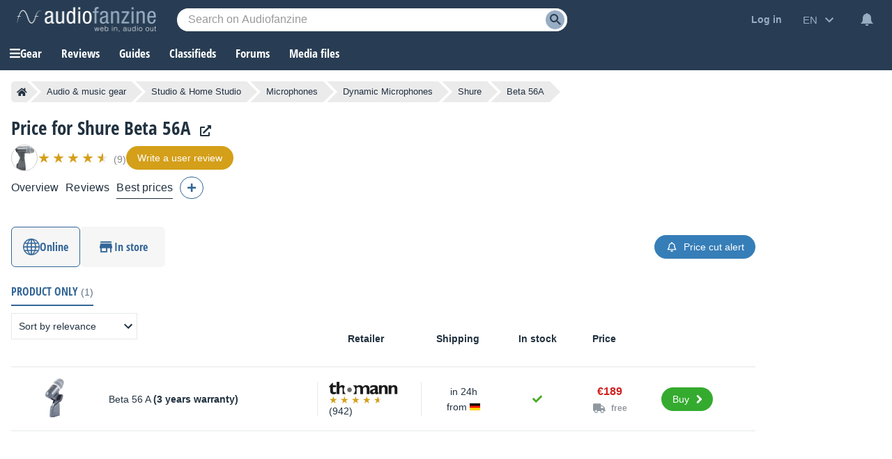

--- FILE ---
content_type: text/html; charset=utf-8
request_url: https://www.google.com/recaptcha/api2/aframe
body_size: 266
content:
<!DOCTYPE HTML><html><head><meta http-equiv="content-type" content="text/html; charset=UTF-8"></head><body><script nonce="ruqDrIkPXlyasX1xxaIKAA">/** Anti-fraud and anti-abuse applications only. See google.com/recaptcha */ try{var clients={'sodar':'https://pagead2.googlesyndication.com/pagead/sodar?'};window.addEventListener("message",function(a){try{if(a.source===window.parent){var b=JSON.parse(a.data);var c=clients[b['id']];if(c){var d=document.createElement('img');d.src=c+b['params']+'&rc='+(localStorage.getItem("rc::a")?sessionStorage.getItem("rc::b"):"");window.document.body.appendChild(d);sessionStorage.setItem("rc::e",parseInt(sessionStorage.getItem("rc::e")||0)+1);localStorage.setItem("rc::h",'1768883060808');}}}catch(b){}});window.parent.postMessage("_grecaptcha_ready", "*");}catch(b){}</script></body></html>

--- FILE ---
content_type: text/css; charset=utf-8
request_url: https://static.audiofanzine.com/rsrc.php?type=css&files=/styles/breadcrumb.css,/extApps/jquerymodal/jquery-modal.min.css,/styles/tablelist.css,/styles/price/product.css,/styles/shop/stars.css,/styles/stars.css,/styles/alert.css,/extApps/fancybox/fancybox.css,/styles/afplayer.css,/styles/classified/popupnotification.css,/styles/cmps2/contribute.css,/styles/af-dialog.css,/styles/af-autocomplete.css&time=1768558059
body_size: 18680
content:
.af-bc{list-style:none;display:flex;margin:0 0 16px}.af-bc li{white-space:nowrap;transition:.3s ease-in-out;background:var(--li-breadcrumb-color);color:var(--li-breadcrumb-text-color-backdrop);position:relative;height:30px;line-height:30px;margin-right:20px;padding:0 8px;color:var(--li-breadcrumb-text-color-backdrop)}.af-bc li.first a{display:flex;align-items:center}.bc-large{display:none}.bc-large.active{display:initial}.af-bc li>a{text-decoration:none;color:var(--li-breadcrumb-text-color);font-size:13px;width:100%;display:block;height:100%}.af-bc li.inactive{display:none}.af-bc li:last-child{margin-right:0}.af-bc li::before{transition:.3s ease-in-out;content:"";position:absolute;top:0;left:-15px;border-left:15px solid transparent;border-top:15px solid var(--li-breadcrumb-color);border-bottom:15px solid var(--li-breadcrumb-color)}.af-bc li:first-child::before{display:none}.af-bc li::after{transition:.3s ease-in-out;position:absolute;top:0;right:-15px;border-left:15px solid var(--li-breadcrumb-color);border-top:15px solid transparent;border-bottom:15px solid transparent;content:""}.af-bc li:not(.bc-large):hover{background:var(--li-breadcrumb-color-hover)}.af-bc li:not(.bc-large):hover::before{border-top-color:var(--li-breadcrumb-color-hover);border-bottom-color:var(--li-breadcrumb-color-hover)}.af-bc li:not(.bc-large):hover::after{border-left-color:var(--li-breadcrumb-color-hover)}.af-bc li:first-child{display:flex;border-top-left-radius:5px;border-bottom-left-radius:5px;padding-right:0}.af-bc li:last-child span{font-size:13px}@media only screen and (max-width:768px){.af-bc{display:none}}.blocker{position:fixed;top:0;right:0;bottom:0;left:0;width:100%;height:100%;overflow:auto;z-index:1;padding:20px;box-sizing:border-box;background-color:#000;background-color:rgba(0,0,0,0.75);text-align:center}.blocker:before{content:"";display:inline-block;height:100%;vertical-align:middle;margin-right:-0.05em}.blocker.behind{background-color:transparent}.modal{display:none;vertical-align:middle;position:relative;z-index:2;max-width:500px;box-sizing:border-box;width:90%;background:#fff;padding:15px 30px;-webkit-border-radius:8px;-moz-border-radius:8px;-o-border-radius:8px;-ms-border-radius:8px;border-radius:8px;-webkit-box-shadow:0 0 10px #000;-moz-box-shadow:0 0 10px #000;-o-box-shadow:0 0 10px #000;-ms-box-shadow:0 0 10px #000;box-shadow:0 0 10px #000;text-align:left}.modal a.close-modal{position:absolute;top:-12.5px;right:-12.5px;display:block;width:30px;height:30px;text-indent:-9999px;background-size:contain;background-repeat:no-repeat;background-position:center center;background-image:url('[data-uri]')}.modal-spinner{display:none;position:fixed;top:50%;left:50%;transform:translateY(-50%) translateX(-50%);padding:12px 16px;border-radius:5px;background-color:#111;height:20px}.modal-spinner>div{border-radius:100px;background-color:#fff;height:20px;width:2px;margin:0 1px;display:inline-block;-webkit-animation:sk-stretchdelay 1.2s infinite ease-in-out;animation:sk-stretchdelay 1.2s infinite ease-in-out}.modal-spinner .rect2{-webkit-animation-delay:-1.1s;animation-delay:-1.1s}.modal-spinner .rect3{-webkit-animation-delay:-1.0s;animation-delay:-1.0s}.modal-spinner .rect4{-webkit-animation-delay:-0.9s;animation-delay:-0.9s}@-webkit-keyframes sk-stretchdelay{0%,40%,100%{-webkit-transform:scaleY(0.5)}20%{-webkit-transform:scaleY(1.0)}}@keyframes sk-stretchdelay{0%,40%,100%{transform:scaleY(0.5);-webkit-transform:scaleY(0.5)}20%{transform:scaleY(1.0);-webkit-transform:scaleY(1.0)}}@-webkit-keyframes fadeIn{from{opacity:0}to{opacity:1}}@keyframes fadeIn{from{opacity:0}to{opacity:1}}.error-sort-localization{display:none;color:var(--color-price);background-color:#fde3e3;padding:8px 12px;margin-bottom:24px;font-size:15px;line-height:22px}.wrapper-product-gtin{margin-bottom:20px;line-height:22px}.wrap-offer-no-results{padding:16px;background:var(--bg-wrapper-grey)}.wrapper-table-main-sort{display:flex;align-items:center;gap:12px}.wrapper-table-main-sort .option-search{display:flex;gap:8px;align-items:center}.wrapper-table-main-sort .option-search input[type="radio"]{display:none}.wrapper-table-main-sort label{font-family:"Open Sans Condensed",Impact,"Franklin Gothic Bold",sans-serif;color:var(--color-cmps-tabs);cursor:pointer}.wrapper-table-main-sort .sort-main-results:checked~label{color:var(--color-cmps-tabs)}.wrapper-table-main-sort .wrap-sort-online,.wrapper-table-main-sort .wrap-sort-shop{display:flex;gap:8px;align-items:center;flex-wrap:wrap;padding:16px 24px;cursor:pointer;background-color:var(--bg-color);border-radius:6px;border:1px solid var(--bg-color)}.wrapper-table-main-sort .wrap-sort-online.selected,.wrapper-table-main-sort .wrap-sort-online{height:100%;display:block;padding:16px}.wrapper-table-main-sort .wrap-sort-online.selected{border:1px solid var(--border-selected-input-comparo)}.wrapper-table-main-sort .wrap-sort-shop.selected{border:1px solid var(--border-selected-input-comparo);padding:8px 10px}.wrapper-table-main-sort .wrap-sort-shop .wrapper-input-buttons{display:flex}.wrapper-table-main-sort .wrap-sort-shop .wrapper-input-buttons.hide{display:none}.wrapper-table-main-sort .wrap-sort-shop .wrap-input{position:relative}.wrapper-table-main-sort .wrap-sort-shop .wrap-input input{margin-bottom:0;padding-right:30px !important}.wrapper-table-main-sort .wrap-sort-shop .wrap-input .wrap-getlocalization{position:absolute;right:6px;top:8px;cursor:pointer}.wrapper-table-main-sort .wrap-sort-shop .wrap-button{background:var(--bg-input);padding:8px;border:1px solid var(--color-input-filter-border);border-left:0;align-items:center;display:flex;cursor:pointer}.wrapper-table-main-sort .wrap-sort-shop .wrap-button i{color:#6c8194}.wrapper-table-main-sort .sort-offers{color:var(--subtext-color-light);font-size:.875rem}.wrap-alert-buttons{display:flex;gap:8px;position:absolute;right:0}.wrap-alert-buttons.hide{display:none}.wrapper-table-main-sort .sort-main-results:checked~.sort-offers{color:var(--text-grey-blue-light)}.wrapper-header-global-table{display:flex;background-color:var(--bg-wrapper);padding-top:12px}.wrapper-header-global-table .item-header:first-of-type{padding-left:0}.wrapper-header-global-table .item-header{font-family:"Open Sans Condensed",Impact,"Franklin Gothic Bold",sans-serif;background:var(--bg-wrapper);padding:12px 16px;cursor:pointer;color:var(--color-cmps-tabs);background:var(--bg-wrapper);text-transform:uppercase}.wrapper-header-global-table .item-header.selected .title{border-bottom:2px solid var(--color-cmps-tabs);padding-bottom:8px}.btn-packs{display:block;margin:16px auto 0 auto}.wrap-hr{background:var(--bg-wrapper);width:2px;padding:12px 0 16px}.wrap-hr .hr{background:var(--item-thumbnail-border);width:1px;height:100%}.wrapper-header-global-table .item-header .nb-offers{font-family:arial;font-size:.875rem;color:var(--text-grey-blue-light)}.wrapper-global-table{background:var(--bg-wrapper);padding:8px 0 16px 0;display:none}.wrapper-global-table.selected{display:block}.wrapper-sort-sptable{position:absolute;height:40px;top:-10px;z-index:1}.wrapper-sort-sptable .sort-sptable{min-width:150px;background-color:transparent;border:1px solid var(--color-input-filter-border-2);outline:0;color:var(--text-color);font-size:.875rem;padding-right:32px !important;text-align:left}.wrapper-sort-sptable .sort-sptable option{direction:ltr}.wrapper-sptable{position:relative;color:var(--text-color);font-size:.875rem}.wrapper-sptable .wrap-sptable-header{display:grid;grid-template-columns:auto 144px 120px 92px 116px 151px;align-items:baseline;font-weight:bold}.wrapper-sptable.admin .wrap-sptable-header{grid-template-columns:140px 32px auto 100px 151px}.wrapper-sptable.software .wrap-sptable-header{grid-template-columns:140px auto 150px 151px}.wrapper-sptable .wrap-sptable-header.sptable-en{grid-template-columns:140px auto 116px 100px 110px 151px}.wrapper-sptable .wrap-sptable-header .selected{border-top:1px solid var(--bg-wrapper-border-2);border-left:1px solid var(--bg-wrapper-border-2);border-right:1px solid var(--bg-wrapper-border-2);background:var(--bg-comparo-hover);position:relative;color:var(--text-color)}.wrapper-sptable .wrap-sptable-header .header-sort.selected[data-type="relevance,product,waranty"]{border-top:0;border-left:0;border-right:0;background:unset}.wrapper-sptable .wrap-sptable-header div{padding:16px;text-align:center}.wrapper-sptable .wrap-sptable-header div.shop{text-align:left}.wrapper-sptable .wrap-sptable-header div.header-sort{cursor:pointer;color:var(--text-color)}.wrapper-sptable .wrap-sptable-header div.header-sort[data-type="product,waranty"]{cursor:default}.wrapper-sptable .wrap-sptable-header div.header-sort.center{text-align:center}.wrapper-sptable .wrap-sptable-header div[data-type="stock"]{text-align:center}.wrapper-sptable.admin .wrap-sptable-header div{cursor:unset}.wrapper-sptable .wrap-sptable-header .sort{width:16px;height:16px;background-repeat:no-repeat;background-size:contain;padding:0;float:right}.wrapper-sptable .wrap-sptable-header .sort.sort-asc{background-image:url(/images/audiofanzine/interface/icon_sort_asc.svg)}.wrapper-sptable .wrap-sptable-header .sort.sort-desc{background-image:url(/images/audiofanzine/interface/icon_sort_desc.svg)}body.blue-mode .wrapper-sptable .wrap-sptable-header .sort.sort-asc,body.dark-mode .wrapper-sptable .wrap-sptable-header .sort.sort-asc{background-image:url(/images/audiofanzine/interface/icon_sort_wht_asc.svg)}body.blue-mode .wrapper-sptable .wrap-sptable-header .sort.sort-desc,body.dark-mode .wrapper-sptable .wrap-sptable-header .sort.sort-desc{background-image:url(/images/audiofanzine/interface/icon_sort_wht_desc.svg)}.wrapper-sptable .wrap-sptable-body-item{background-color:var(--bg-wrapper);border-top:1px solid var(--bg-wrapper-border-2);margin-bottom:0;display:grid;grid-template-columns:140px auto 150px 120px 92px 116px 151px}.wrapper-sptable.software .wrap-sptable-body-item{grid-template-columns:140px auto 150px 151px}.wrapper-sptable.admin .wrap-sptable-body-item{grid-template-columns:140px 92px auto 100px 151px}.wrapper-sptable .wrap-sptable-body-item.sptable-en{grid-template-columns:140px 92px auto 116px 100px 110px 151px}.wrapper-sptable .wrap-sptable-body-item:last-child{margin-bottom:0;border-bottom:1px solid var(--bg-wrapper-border-2)}.wrapper-sptable .wrap-sptable-body-item div{align-self:center}.wrapper-sptable .wrap-sptable-body-item div.rating .shop-reviewrecord{display:block;margin-top:8px}.wrapper-sptable .wrap-sptable-body-item div.shop{margin:10px 0;border-left:1px solid var(--bg-wrapper-border-2);padding:0 16px;border-right:1px solid var(--bg-wrapper-border-2)}.wrapper-sptable.admin .wrap-sptable-body-item div.shop{border-left:0}.wrapper-sptable .wrap-sptable-body-item div.buttons{padding:8px 16px}.wrapper-sptable .wrap-sptable-body-item div.shop img.light-v,body.dark-mode .wrapper-sptable .wrap-sptable-body-item div.shop img.dark-v,body.blue-mode .wrapper-sptable .wrap-sptable-body-item div.shop img.dark-v{display:block}.wrapper-sptable .wrap-sptable-body-item div.shop img.dark-v,body.dark-mode .wrapper-sptable .wrap-sptable-body-item div.shop img.light-v,body.blue-mode .wrapper-sptable .wrap-sptable-body-item div.shop img.light-v{display:none}body.dark-mode .wrapper-sptable .wrap-sptable-body-item.item-other-product div.shop,body.blue-mode .wrapper-sptable .wrap-sptable-body-item.item-other-product div.shop{background:var(--bg-otheroffers-priceengine)}body.dark-mode .wrapper-sptable .wrap-sptable-body-item div.shop.selected,body.blue-mode .wrapper-sptable .wrap-sptable-body-item div.shop.selected{background:var(--bg-comparo-hover)}.wrapper-sptable:not(.admin) .wrap-sptable-body-item div.shop>a,.wrapper-sptable:not(.admin) .wrap-sptable-body-item div.shop>a{display:flex;text-align:left;align-items:center}.autocomplete-localization{position:absolute;background:var(--bg-wrapper);overflow:scroll;width:260px;height:260px;z-index:999;padding:0 16px 16px 16px;display:none;box-shadow:0 3px 7px rgb(0 0 0 / 30%)}.autocomplete-localization ul{list-style:none}.autocomplete-localization ul li{list-style:none;line-height:22px;cursor:pointer}.autocomplete-localization ul li:hover{background:var(--bg-color)}.autocomplete-localization ul li .country-name{color:var(--subtext-color-light);font-size:.875rem}.wrapper-sptable .wrap-sptable-body-item div.shop-advantages{font-size:.75rem;margin-top:8px;text-align:left;cursor:pointer}.wrapper-sptable .wrap-sptable-body-item div.shop-advantages .title-advantages{text-decoration:underline;color:var(--text-color-normal-grey-1);font-weight:bold}.wrapper-sptable .wrap-sptable-body-item div.shop-advantages .nb-advantages{text-decoration:none;color:var(--text-grey-blue-light)}div[id^="shopAdvantages-"] button.close{background:#283c54}.wrapper-dialog-advantages{margin-top:-16px}.wrapper-dialog-advantages .img-logo-light{display:block}.wrapper-dialog-advantages .img-logo-dark{display:none}body.dark-mode .wrapper-dialog-advantages .img-logo-light,body.blue-mode .wrapper-dialog-advantages .img-logo-light{display:none}body.dark-mode .wrapper-dialog-advantages .img-logo-dark,body.blue-mode .wrapper-dialog-advantages .img-logo-dark{display:block}.wrapper-dialog-advantages .dialog-title{font-family:"Open Sans Condensed",Impact,"Franklin Gothic Bold",sans-serif;margin-top:16px}.wrapper-dialog-advantages .dialog-list{margin-top:16px;line-height:22px}.wrapper-dialog-advantages .dialog-rates a .rate-count{color:var(--text-grey-blue-light);font-size:.75rem}.wrapper-dialog-advantages .dialog-rates a:hover{text-decoration:none}.wrapper-dialog-advantages .rate-count{font-size:.875rem;font-family:arial;text-decoration:underline;cursor:pointer}.wrapper-dialog-advantages .dialog-rates:hover .rate-count{text-decoration:none}.wrapper-sptable .wrap-sptable-body-item div.product{padding:16px 16px 16px 0}.wrapper-sptable .wrap-sptable-body-item div.product .price-warranty{font-weight:bold}.wrapper-sptable .wrap-sptable-body-item div.rating a{display:flex;align-items:baseline;margin-top:8px}.wrapper-sptable .wrap-sptable-body-item div.price,.wrapper-sptable .wrap-sptable-body-item div.stock,.wrapper-sptable .wrap-sptable-body-item div.distance{text-align:center}.wrapper-sptable .wrap-sptable-body-item-special{border:1px solid var(--bg-wrapper-border-2);background-color:var(--bg-wrapper-border-2);font-size:.875rem;color:var(--text-color);padding:10px 16px;grid-column:span 9}.wrapper-sptable .wrap-sptable-body-item .admin-buttons{padding:0;margin-top:16px}.wrapper-sptable .wrap-sptable-body-item .shop img{filter:saturate(0)}.wrapper-sptable .wrap-sptable-body-item:hover .shop img{filter:unset}.wrapper-sptable .wrap-sptable-body-item .selected{border-left:1px solid var(--bg-wrapper-border-2);border-right:1px solid var(--bg-wrapper-border-2);background:var(--bg-comparo-hover);align-items:center;display:flex;justify-content:center;align-self:unset;position:relative;color:var(--text-color)}.wrapper-sptable .wrap-sptable-body-item .product.selected{border-left:0;display:flex;background:0;border-right:0;justify-content:left}.wrapper-sptable .wrap-sptable-body-item .product-image.selected{background:0;border-left:0;border-right:0}.wrapper-sptable .wrap-sptable-body-item.item-other-product{display:none;background-color:var(--bg-otheroffers-priceengine)}.wrapper-sptable .wrap-sptable-body-item.item-other-product.show{display:grid !important;-webkit-animation:fadeIn 1s;animation:fadeIn 1s}.wrapper-sptable .wrap-sptable-body-item.item-other-product .product-image{padding-left:16px}.wrapper-sptable .wrap-sptable-body-item .product .show-otherproducts{display:flex;align-items:center;margin-top:8px}.wrapper-sptable .wrap-sptable-body-item .show-otherproducts-mobile{display:none}.wrapper-sptable .wrap-sptable-body-item .product .show-otherproducts .text{color:var(--link-color);cursor:pointer}.wrapper-sptable .wrap-sptable-body-item .product .show-otherproducts .arrow{background-image:url(/images/audiofanzine/interface/arrows/icon_arrow_blue_link.png) !important;background-repeat:no-repeat !important;background-position:center top 1px !important;background-size:12px !important;width:12px;height:12px;padding-left:8px;cursor:pointer}body.dark-mode .wrapper-sptable .wrap-sptable-body-item .product .show-otherproducts .arrow{background-image:url(/images/audiofanzine/interface/arrows/icon_arrow_high_blue_link.png) !important}body.blue-mode .wrapper-sptable .wrap-sptable-body-item .product .show-otherproducts .arrow{background-image:url(/images/audiofanzine/interface/arrows/icon_arrow_light_blue_link.png) !important}.wrapper-sptable .wrap-sptable-body-item .product .show-otherproducts.show .arrow{transform:rotate(-90deg)}.wrapper-sptable .wrap-sptable-body-item .shop.selected .vertical-middle{position:unset}.wrapper-sptable .wrap-sptable-body-item div.shop.selected{margin:0;padding:16px;display:block}.wrapper-sptable .wrap-sptable-body-item .rating.selected .vertical-middle{left:0;right:0}.wrapper-sptable .wrap-sptable-body-item .distance a{font-size:.875rem;color:var(--text-color);line-height:22px;text-align:center}.wrapper-sptable .wrap-sptable-body-item .distance a span.delivery-infos-time{display:block}.wrapper-sptable .wrap-sptable-body-item .distance .delivery-infos{display:block}.wrapper-sptable .wrap-sptable-body-item .product-image{padding:16px 16px 16px 0;text-align:center}.wrapper-sptable .wrap-sptable-body-item .product-image a{display:block;background:#fff}.wrapper-sptable .wrap-sptable-body-item .product-image a img{max-width:100%}.wrapper-sptable .wrap-sptable-body-item .product a{font-size:.875rem;color:var(--text-color);line-height:22px}.wrapper-sptable .wrap-sptable-body-item .product a:hover{text-decoration:underline}.wrapper-sptable .wrap-sptable-body-item .product a .price-associationMark{font-size:.75rem;font-weight:bold;display:block;word-break:break-word}.wrapper-sptable .wrap-sptable-body-item .product a .price-ean{font-size:.75rem;display:block;word-break:break-word}.wrapper-sptable .wrap-sptable-body-item .rating a{color:#48ab22;text-decoration:none}.wrapper-sptable .wrap-sptable-body-item .rating a span{display:block;text-align:left}.wrapper-sptable .wrap-sptable-body-item .rating a .rate-count{color:var(--text-grey-blue-light);font-size:.75rem}body.blue-mode .wrapper-sptable .wrap-sptable-body-item .rating a .rate-count{color:#fff}.wrapper-sptable .wrap-sptable-body-item .rating a:hover .rate-count{text-decoration:underline}.wrapper-sptable .wrap-sptable-body-item .stock a{text-decoration:none}.wrapper-sptable .wrap-sptable-body-item .stock .in-stock{color:#48ab22;font-size:.875rem}.wrapper-sptable .wrap-sptable-body-item .stock .no-stock{color:var(--color-price);font-size:.875rem}.wrapper-sptable .wrap-sptable-body-item .price a{color:var(--color-price);font-weight:bold;font-size:1rem;text-decoration:none}.wrapper-sptable .wrap-sptable-body-item .price .delivery{display:flex;color:var(--text-light-opacity);font-size:.75rem;font-weight:bold;margin-top:8px;justify-content:center}.wrapper-sptable .wrap-sptable-body-item .price .delivery i{font-size:14px;position:relative;margin-right:8px}.wrapper-sptable.admin .wrap-sptable-body-item .buttons{display:flex;justify-content:space-evenly;height:40px}.wrapper-sptable.admin .wrap-sptable-body-item .buttons i{color:var(--text-color)}.wrapper-sptable .wrap-sptable-body-item .buttons a.spPrice{background-image:url(/images/audiofanzine/interface/icon_arrow_wht.svg) !important;background-repeat:no-repeat !important;background-position:right 12px center !important;background-size:16px !important;padding-left:16px !important;padding-right:34px}.wrapper-sptable .wrap-sptable-body-item .buttons .price-cm-buttons a{margin-right:8px;color:var(--text-color)}.wrapper-sptable .wrap-sptable-body-item .buttons .price-cm-buttons a:last-child{margin-right:0}.wrapper-sptable .wrap-sptable-body-item .buttons .price-cm-buttons-quantity{display:grid;grid-template-columns:24px auto 24px;margin-top:8px;align-items:baseline}.wrapper-sptable .wrap-sptable-body-item .buttons .price-cm-buttons-quantity input{width:100%;margin:0}.wrapper-sptable .wrap-sptable-body-item .buttons .price-cm-buttons-quantity a:first-child{color:#d02121}.wrapper-sptable .wrap-sptable-body-item .buttons .price-cm-buttons-quantity a:last-child{color:#48ab22;text-align:right}.wrapper-sptable .wrap-sptable-body-item .stock .in-stock.long,.wrapper-sptable .wrap-sptable-body-item .stock .no-stock.long{display:none}.wrapper-sptable .wrap-sptable-body-item .stock .stock-only-online{display:block;margin-top:4px;color:#99a0a5}.wrapper-sptable .delivery-precise{display:none}.wrapper-sptable-software{margin:16px auto}.wrapper-reload-ads{display:none;margin-top:12px}#visitor_address.closed::placeholder{color:var(--text-color)}.wrapper-price-reports{margin-top:24px}.wrapper-price-reports textarea{width:100%;height:150px}.wrapper-price-reports textarea.hide{display:none}.wrapper-price-reports textarea.has-error{border:1px solid var(--color-price)}.wrapper-price-reports select{width:100%}#price-warnForm{background:var(--bg-wrapper);padding:0}.wrapper-price-reports .title{font-family:"Open Sans Condensed",Impact,"Franklin Gothic Bold",sans-serif;font-size:18px;color:var(--text-color);margin-bottom:16px}#price-warnOnErrorBox{display:none;margin:0 0 12px !important}@media only screen and (max-width:1217px){.wrapper-product-gtin{padding:0 16px}.wrapper-sptable .wrap-sptable-body-item div.buttons{padding:8px}.wrapper-sptable .wrap-sptable-header{display:none}.wrapper-sort-sptable{position:initial;margin-bottom:16px}.wrapper-sptable .wrap-sptable-body-item .stock .stock-only-online{display:none}.wrapper-sptable .wrap-sptable-body-item,.wrapper-sptable .wrap-sptable-body-item.sptable-en{grid-template-columns:106px 150px auto auto auto auto 24px;overflow:hidden;padding:8px}.wrapper-sptable .wrap-sptable-body-item .price .delivery{padding-left:0;background:unset}.wrapper-sptable.admin .wrap-sptable-body-item{grid-template-areas:"a b . d" "e e . c";grid-template-columns:80px auto 100px 116px;grid-template-rows:auto auto}.wrapper-sptable-software .block-button-record{margin-bottom:8px}.wrapper-sptable.software .wrap-sptable-body-item{grid-template-columns:80px auto 100px 32px;grid-template-rows:unset}.wrapper-sptable .wrap-sptable-body-item .product .show-otherproducts{display:none !important}.wrapper-sptable .wrap-sptable-body-item .show-otherproducts-mobile{display:flex !important;align-items:center;padding:0;margin:8px 0 0 0;grid-column:1 / span 2}.wrapper-sptable .wrap-sptable-body-item .show-otherproducts-mobile .text{color:var(--link-color);cursor:pointer;padding:0}.wrapper-sptable .wrap-sptable-body-item .show-otherproducts-mobile .arrow{background-image:url(/images/audiofanzine/interface/arrows/icon_arrow_blue_link.png) !important;background-repeat:no-repeat !important;background-position:center top 1px !important;background-size:12px !important;width:12px;height:12px;padding-left:8px;cursor:pointer;padding:0 0 0 12px}body.dark-mode .wrapper-sptable .wrap-sptable-body-item .show-otherproducts-mobile .arrow{background-image:url(/images/audiofanzine/interface/arrows/icon_arrow_high_blue_link.png) !important}body.blue-mode .wrapper-sptable .wrap-sptable-body-item .show-otherproducts-mobile .arrow{background-image:url(/images/audiofanzine/interface/arrows/icon_arrow_light_blue_link.png) !important}.wrapper-sptable .wrap-sptable-body-item .show-otherproducts-mobile.show .arrow{transform:rotate(-90deg)}.wrapper-sptable .wrap-sptable-body-item.item-other-product .product-image{padding-left:0}.wrapper-sptable .wrap-sptable-body-item.item-other-product div.buttons{padding:8px 8px}.wrapper-sptable.software .wrap-sptable-body-item .product-image{grid-row:unset;grid-column:unset;align-self:center}.wrapper-sptable.software .wrap-sptable-body-item .product{grid-row:unset;grid-column:2}.wrapper-sptable.software .wrap-sptable-body-item .price.top-align,.wrapper-sptable.software .wrap-sptable-body-item div.price{grid-row:unset;grid-column:3}.wrapper-sptable.software .wrap-sptable-body-item .buttons{grid-column:4;grid-template-rows:unset;grid-row:unset}.wrapper-sptable .wrap-sptable-body-item .rating a .rate-count{margin-top:0}.wrapper-sptable .wrap-sptable-body-item div{padding:4px 16px;align-self:baseline}.wrapper-sptable .wrap-sptable-body-item-special{grid-column:span 6}.wrapper-sptable .wrap-sptable-body-item .shop{grid-column:2 / span 3;grid-row:2;align-self:center;order:1;padding:0;display:grid;grid-template-columns:90px auto;padding-left:16px;gap:8px}.wrapper-sptable .wrap-sptable-body-item div.shop{margin-top:8px;border:0;margin-bottom:12px;padding-left:0}.wrapper-sptable .wrap-sptable-body-item div.shop-advantages{display:none}.wrapper-sptable .wrap-sptable-body-item .rating{grid-column:2;grid-row:1;align-self:center;padding:0;border-right:0}.wrapper-sptable .wrap-sptable-body-item div.rating .shop-reviewrecord{display:none}.wrapper-sptable .wrap-sptable-body-item div.rating{border-right:0;line-height:0}.wrapper-sptable .wrap-sptable-body-item div.product .wrap-product-name{padding:0 46px 0 0;display:-webkit-box;-webkit-line-clamp:3;-webkit-box-orient:vertical;overflow:hidden}.wrapper-sptable .wrap-sptable-body-item .product-image{grid-row:1 / span 3;display:flex;padding:0;align-self:center;grid-column:1;line-height:22px;justify-content:center;margin-right:12px}.wrapper-sptable .wrap-sptable-body-item .product a .price-associationMark{display:none}.wrapper-sptable .wrap-sptable-body-item .product{grid-row:1;padding:0 !important;grid-column:2 / span 4;line-height:22px;align-self:center}.wrapper-sptable .wrap-sptable-body-item .selected .vertical-middle{text-align:left}.wrapper-sptable .wrap-sptable-body-item div.rating a{margin-top:0}.wrapper-sptable .wrap-sptable-body-item .shop.selected .vertical-middle{text-align:left}.wrapper-sptable.admin .wrap-sptable-body-item .product{grid-column:2 / span 2}.wrapper-sptable .wrap-sptable-body-item .product a{font-weight:normal;display:block}.wrapper-sptable .wrap-sptable-body-item .product a .price-associationMark{font-weight:normal}.wrapper-sptable .wrap-sptable-body-item .distance{display:none}.wrapper-sptable.localized .wrap-sptable-body-item .distance{grid-column:2 / span 5;grid-row:3;border:0;display:block;background:0;font-size:.75rem;color:#6d8193;text-align:left;align-self:center;padding:6px 0 6px 0}.wrapper-sptable.localized .wrap-sptable-body-item .distance span{background-color:var(--bg-color);padding:4px 6px;font-size:14px}.wrapper-sptable .wrap-sptable-body-item .distance .vertical-middle{-webkit-justify-content:unset;justify-content:unset}.wrapper-sptable .wrap-sptable-body-item .stock{grid-column:2;grid-row:2;font-size:.75rem;align-self:center;padding:0}.wrapper-sptable .wrap-sptable-body-item .stock .in-stock,.wrapper-sptable .wrap-sptable-body-item .stock .no-stock{font-size:.875rem}.wrapper-sptable .wrap-sptable-body-item .stock .in-stock.long,.wrapper-sptable .wrap-sptable-body-item .stock .no-stock.long{display:block}.wrapper-sptable .wrap-sptable-body-item .stock .in-stock.short,.wrapper-sptable .wrap-sptable-body-item .stock .no-stock.short{display:none}.wrapper-sptable .wrap-sptable-body-item .price{grid-column:3;grid-row:1 / span 3;text-align:right;align-self:center;padding-bottom:0;padding-top:0}.wrapper-sptable.admin .wrap-sptable-body-item .price{grid-area:d;align-self:center}.wrapper-sptable .wrap-sptable-body-item .price.top-align,.wrapper-sptable .wrap-sptable-body-item div.price{text-align:right;justify-content:end;grid-row:1 / span 2;grid-column:6;padding:8px 0 8px}.wrapper-sptable .wrap-sptable-body-item div.shop.selected{margin:unset;padding:0 16px 0 0;display:flex;justify-content:start;margin-top:8px}.wrapper-sptable .wrap-sptable-body-item div.stock{grid-column:5 / span 2;text-align:right;margin-top:20px}.wrapper-sptable .wrap-sptable-body-item .buttons{grid-column:7;grid-row:1 / span 2;padding:0;align-self:center;text-align:right}.wrapper-sptable.admin .wrap-sptable-body-item .buttons{padding:0;grid-column:4;grid-row:2;text-align:right}.wrapper-sptable .wrap-sptable-body-item .buttons .admin-buttons{display:none}.wrapper-sptable .wrap-sptable-body-item .shop img{max-width:unset;width:80px;height:auto}.wrapper-sptable .wrap-sptable-body-item .product-image a img{max-width:100%;max-height:56px}.wrapper-sptable .wrap-sptable-body-item .rating a span{display:inline-block}.wrapper-sptable .wrap-sptable-body-item .buttons a.spPrice{width:28px !important;padding:0 !important;background-color:transparent !important;color:transparent;background-image:url(/images/audiofanzine/interface/icon_arrow.svg) !important;background-position:right 10px center !important}body.dark-mode .wrapper-sptable .wrap-sptable-body-item .buttons a.spPrice,body.blue-mode .wrapper-sptable .wrap-sptable-body-item .buttons a.spPrice{background-image:url(/images/audiofanzine/interface/icon_arrow_wht.svg) !important}.wrapper-sptable .wrap-sptable-body-item .selected{border:0;background:0}.wrapper-sptable .wrap-sptable-body-item .selected .vertical-middle{position:unset}.wrapper-sptable .wrap-sptable-body-item .stock.selected{justify-content:end}.wrapper-sptable:not(.localized) .delivery-precise{display:block}.wrapper-sptable:not(.localized) .wrap-sptable-body-item .stock .in-stock.long,.wrapper-sptable:not(.localized) .wrap-sptable-body-item .stock .no-stock.long,.wrapper-sptable:not(.localized) .wrap-sptable-body-item .price .delivery{display:none}.wrapper-sptable .delivery-precise{color:#48ab22;font-size:.875rem}body.dark-mode .wrapper-sptable .delivery-precise,body.blue-mode .wrapper-sptable .delivery-precise{color:#fff}}@media only screen and (max-width:768px){#content.no-ad #full-content .page-content{padding:0}#full-content .page-content{margin-top:0}.wrapper-table-main-sort label{color:var(--subtext-color-light)}.wrapper-table-main-sort{gap:16px;padding:0 16px}.wrapper-header-global-table .item-header:first-of-type{padding-left:16px}.wrapper-table-main-sort .sort-main-results:checked~label{color:var(--text-color)}.wrapper-table-main-sort .option-search input[type="radio"]{display:block}.wrapper-table-main-sort .option-search img{display:none}.wrapper-global-table.selected{padding:16px 0}.sort-offers{display:none}.wrap-alert-buttons{right:16px}.wrapper-reload-ads{padding:0 16px}.wrapper-price-reports{padding:0 16px 16px}}@media only screen and (max-width:710px){.wrapper-table-main-sort{position:relative;padding-top:56px}.wrap-alert-buttons{position:absolute;left:16px;top:0}}@media only screen and (max-width:510px){.wrapper-sptable .wrap-sptable-body-item,.wrapper-sptable .wrap-sptable-body-item.sptable-en{grid-template-columns:56px 150px auto auto auto auto 24px}.wrapper-sptable .wrap-sptable-body-item .shop img{width:60px}.wrapper-sptable .wrap-sptable-body-item div.stock{grid-column:4 / span 3;text-align:right}.wrapper-sptable .wrap-sptable-body-item .product{padding-right:8px}.wrapper-sptable .wrap-sptable-body-item div.product{padding:0 16px 0 0}.wrapper-sptable.admin .wrap-sptable-body-item .buttons{grid-row:3;align-items:center}}@media only screen and (max-width:480px){.wrapper-table-main-sort{display:grid;gap:16px}.wrapper-table-main-sort .wrap-sort-online.selected,.wrapper-table-main-sort .wrap-sort-online{height:auto}}@media only screen and (max-width:460px){.wrapper-sptable .wrap-sptable-body-item div.shop.selected{display:block}}@media only screen and (max-width:413px){.wrapper-sptable .wrap-sptable-body-item .shop,.wrapper-sptable .wrap-sptable-body-item div.rating a{display:block;text-align:left;margin-bottom:8px}.wrapper-table-main-sort{display:grid}.wrapper-sptable.localized .wrap-sptable-body-item .distance{margin-top:8px}.wrapper-sptable:not(.admin) .wrap-sptable-body-item div.shop>a,.wrapper-sptable:not(.admin) .wrap-sptable-body-item div.shop>a{text-align:left;margin-bottom:8px;margin-top:8px}}@media only screen and (max-width:375px){.wrapper-sptable .wrap-sptable-body-item,.wrapper-sptable .wrap-sptable-body-item.sptable-en{grid-template-columns:70px auto auto auto auto auto 0}.wrapper-sptable .wrap-sptable-body-item .buttons{display:none}.wrapper-sptable .wrap-sptable-body-item .stock .in-stock,.wrapper-sptable .wrap-sptable-body-item .stock .no-stock{font-size:.75rem}.wrapper-sptable .delivery-precise{font-size:.75rem}.wrapper-sptable.admin .wrap-sptable-body-item .buttons{grid-row:3;grid-column:3 / span 2}.wrapper-sptable.admin .wrap-sptable-body-item{grid-template-columns:80px auto auto auto}}@media only screen and (max-width:350px){.wrapper-sptable .wrap-sptable-body-item .rating a .rate-count{display:none}}body,#wrapper,#content{background:var(--bg-wrapper)}.header-playlist-prices{margin-bottom:16px;background-position:center}.wrapper-header-playlist-prices{display:grid;grid-template-columns:300px 100px;grid-gap:16px}.page-content .product-module-title{font-family:"Open Sans Condensed",Impact,"Franklin Gothic Bold",sans-serif;font-size:1.875em;color:#223240;text-transform:unset;margin-top:40px;font-weight:700}.page-content h2{color:var(--h2-color);font-size:1.5rem;font-family:"Open Sans Condensed",Impact,"Franklin Gothic Bold",sans-serif;text-transform:uppercase;margin:40px 0 20px 0;font-weight:700}.page-content .header-playlist-prices h2{font-size:1.5rem;color:var(--h2-color);margin:0;padding:0;font-family:"Open Sans Condensed",Impact,"Franklin Gothic Bold",sans-serif;text-transform:uppercase;margin-bottom:8px;font-weight:700}.page-content .header-playlist-prices .wrap-title{display:block}.page-content .header-playlist-prices .wrap-input{position:relative}.page-content .header-playlist-prices .wrap-input input{width:100%;padding:6px 4px;padding-right:50px !important;margin-bottom:0;height:46px}.page-content .header-playlist-prices .wrap-input a{position:absolute;display:block;top:10px;right:16px}.page-content h2 img{vertical-align:middle}.page-content h2 input,.page-content h2 .button{font-size:1rem}.page-content h2 .button{outline:0}.wrap-loader{position:absolute;top:5px;right:10px;display:none}.model-dropdown{background:#eee;border:1px solid #cacaca;margin:30px auto 50px;padding:0 20px 10px;width:400px}.model-dropdown span.caption{display:inline-block;margin-bottom:10px}.tablelist .price-product{text-align:left;padding:0 10px 4px 10px;word-break:break-all;min-width:80px}.tablelist .price-product img{max-width:60px;max-height:60px;vertical-align:middle;margin-right:10px;border:1px solid #cacaca}.tablelist .price-product a,.tablelist .price-product a:link .tablelist .price-product a:visited{color:#000;display:inline-block;vertical-align:middle}.tablelist tbody tr{min-height:60px}.tablelist tbody tr:hover td{box-shadow:0 -4px 2px -3px rgba(0,0,0,0.5) inset;background-color:#f7f7f7}.tablelist tbody tr:hover td.selected{background-color:#e7e7e7}.tablelist tbody tr:hover td:first-child{box-shadow:0 -4px 2px -3px rgba(0,0,0,0.5) inset}.tablelist tbody tr:hover td:last-child{box-shadow:0 -4px 2px -3px rgba(0,0,0,0.5) inset}.tablelist tbody tr:hover td{border-bottom:0}.tablelist .price-associationMark{display:block;color:#666;font-size:.8em;font-weight:bold;margin-top:5px}.tablelist .price-shop{text-align:left;padding-left:10px;width:120px}.tablelist .price-shop img{width:100%}.tablelist .price-shoprating{width:75px;text-align:center}.tablelist tbody .price-shoprating{font-family:Verdana;font-size:.714em;padding:0 30px}.tablelist tbody .price-shoprating .shopRating-xsmall{margin-bottom:6px}.tablelist tbody .price-shoprating a,.tablelist tbody .price-shoprating a:link,.tablelist tbody .price-shoprating a:visited{color:#129100}.tablelist tbody .price-shoprating .shop-reviewrecord,.tablelist tbody .price-shoprating .shop-reviewrecord:link,.tablelist tbody .price-shoprating .shop-reviewrecord:visited{font-weight:bold}.tablelist tbody .price-distance,.tablelist tbody .price-stock,.tablelist tbody .price-shipment,.tablelist tbody .price-price,.tablelist tbody .price-fullprice{width:10%;text-align:center;padding:0 10px}.tablelist tbody .price-price a,.tablelist tbody .price-price a:link,.tablelist tbody .price-price a:visited,.tablelist tbody .price-fullprice a,.tablelist tbody .price-fullprice a:link,.tablelist tbody .price-fullprice a:visited{color:#c60000;font-weight:bold;font-size:1.286em}.tablelist.mailorder tbody .price-price a,.tablelist.mailorder tbody .price-price a:link,.tablelist.mailorder tbody .price-price a:visited{color:#000;font-weight:bold;font-size:1.286em}.tablelist tbody .price-distance a,.tablelist tbody .price-distance a:link,.tablelist tbody .price-distance a:visited,.tablelist tbody .price-shipment a,.tablelist tbody .price-shipment a:link,.tablelist tbody .price-shipment a:visited{color:#000}.tablelist tbody .price-shipment a.link-styling{color:#369}.tablelist tbody .tablelist-action{padding:5px 10px}.tablelist .price-message{text-align:center}.price-cm-buttons{display:flex;margin-top:6px;justify-content:space-between}.price-cm-buttons img{vertical-align:middle}#price-chooseProduct-title{margin:4px 0}#price-chooseProduct-input{border:1px solid #cacaca;padding:3px;font-size:.857em;width:400px;margin-top:20px;margin-left:40px}.price-warnOnErrorBefore,.price-warnOnErrorAfter{margin:24px 0 40px 0;padding-top:16px;font-size:1.1875rem;color:var(--text-color);font-family:"Open Sans Condensed",Impact,"Franklin Gothic Bold",sans-serif;display:grid;grid-template-columns:510px auto;font-weight:700}.price-warnOnErrorBefore .buttons-warn button,.price-warnOnErrorAfter .buttons-warn button{position:absolute;right:0}.price-warnOnErrorBefore .text-warn{background-image:url('/images/audiofanzine/interface/icon_report_blue.svg');background-repeat:no-repeat;background-position:left center;padding-left:40px}.price-notice{margin:16px 0;font-size:.9em;font-weight:normal;font-style:italic;padding:0 5%;text-align:center;line-height:22px;color:var(--text-color)}#price-hasReplacingProduct{position:relative;width:100%;border:1px solid var(--border-separator-color-2);background:var(--bg-wrapper);margin:0 0 24px 0}.price-hasReplacingProduct-wrapper{display:grid;grid-template-columns:120px auto}#price-hasReplacingProduct-text{align-self:center}#price-hasReplacingProduct-text a{color:var(--text-color);text-decoration:underline;line-height:22px}#price-hasReplacingProduct-image{text-align:center;padding:16px 24px}#price-hasReplacingProduct-image img{width:100%}.priceSummary{font-size:1rem;margin-bottom:24px;font-style:italic}.priceSummary .nb-offers{font-weight:bold;font-style:normal}.priceSummary ul{list-style:none;display:flex;color:var(--text-color)}.priceSummary ul li{margin-left:16px;border-left:1px solid var(--text-color);padding-left:16px;cursor:pointer}.priceSummary ul li:first-child{margin-left:0;border-left:0;padding-left:0}.price-cm-quantity{text-align:right;width:10px}#price-register{background:var(--bg-wrapper);margin:40px auto;line-height:22px;padding:16px}#price-register h3{margin:0;font-size:1rem}#price-register label{font-weight:bold;margin-bottom:16px;display:block}#price-register-form{display:block;line-height:22px;margin-top:24px}#user_sEmail{width:310px;padding:14px !important;margin:0}#price-register .description{font-style:italic;font-size:.857em;color:#888}#price-register-success{font-size:1em;background:#dff0d8;border:1px solid #d6e9c6;border-radius:3px;padding:15px;color:#3c763d}#price-register-error{font-size:1em;background:#f2dede;border:1px solid #ebccd1;border-radius:3px;padding:15px;color:#a94442}.expand,.contract{cursor:pointer;padding:16px 0 0 0;text-align:center;font-weight:bold}.contract{display:flex;justify-content:center;gap:16px}.contract .btn-packs{margin:0}.expand img,.contract img{vertical-align:middle;margin:0 10px}.tablelist thead th{cursor:pointer;vertical-align:bottom;padding-bottom:4px}.tablelist thead th .arrow{margin-left:5px}.noResults{font-style:italic;padding-top:40px;padding-left:20%}.accessories{margin:0;padding:0;list-style-type:none}.accessories li{display:block;float:left;width:328px;margin-bottom:15px}.accessory-image{display:table-cell;float:left;width:110px;height:80px;border:1px solid #cacaca;text-align:center;vertical-align:middle}.accessory-image img{display:block}.accessory-content{float:left;display:block;width:200px;padding-right:16px;font-weight:bold}.accessory-label{display:block;padding-left:10px;font-size:1em}.accessory-minPrice{display:block;padding:5px 0 0 10px;font-size:1em;color:#000}.accessory-minPrice span{color:#c60000;font-size:1.286em}.spPrice span.price-info{font-size:.67em;font-weight:normal;opacity:.7}.shipping-flag{background-image:url('/images/audiofanzine/price/shipping-flags.png');background-repeat:no-repeat;display:inline-block;height:10px;width:15px}.shipping-flag-be{background-position:0 0}.shipping-flag-ca{background-position:-15px 0}.shipping-flag-fr{background-position:-30px 0}.shipping-flag-de{background-position:-45px 0}.shipping-flag-sk{background-position:-60px 0}.shipping-flag-ie{background-position:0 -10px}.shipping-flag-it{background-position:-15px -10px}.shipping-flag-jp{background-position:-30px -10px}.shipping-flag-nl{background-position:-45px -10px}.shipping-flag-es{background-position:0 -20px}.shipping-flag-ch{background-position:-15px -20px}.shipping-flag-gb{background-position:-30px -20px}.shipping-flag-us{background-position:-45px -20px}.page-content .header-playlist-prices .wrap-button .btn-text-short{display:none}.mailorder-playlist-prices-full-wrapper{position:relative;background:var(--bg-comparo-mailorder)}.mailorder-playlist-prices-wrapper{position:relative;padding:24px 16px}.mailorder-playlist-bg{position:absolute;background:var(--bg-comparo-mailorder);width:1000%;height:100%;z-index:0;left:-100vw;opacity:1}.wrap-alert-buttons span.redirLink{color:#fff}@media only screen and (max-width:850px){.page-content .header-playlist-prices h2{display:block;overflow:hidden}.page-content .header-playlist-prices .wrap-title{display:block;clear:both}.page-content .header-playlist-prices .wrap-input{position:relative;float:left;width:300px}.tablelist .price-shop{width:80px;margin-left:5px}.tablelist .price-productimage{display:none}.tablelist tbody .price-shoprating,.tablelist tbody .price-product,.tablelist tbody .price-distance,.tablelist tbody .price-stock,.tablelist tbody .price-shipment,.tablelist tbody .price-price,.tablelist tbody .price-fullprice{padding-left:5px;padding-right:5px}.price-warnOnErrorBefore,.price-warnOnErrorAfter{grid-template-columns:100%}.price-warnOnErrorBefore .buttons-warn button,.price-warnOnErrorAfter .buttons-warn button{position:unset;margin-top:24px}.price-warnOnErrorBefore .buttons-warn,.price-warnOnErrorAfter .buttons-warn{padding-left:40px}}@media only screen and (-webkit-min-device-pixel-ratio:1.5),only screen and (-o-min-device-pixel-ratio:3/2),only screen and (min--moz-device-pixel-ratio:1.5),only screen and (min-device-pixel-ratio:1.5){.shipping-flag{background-image:url('/images/audiofanzine/price/shipping-flags@2x.png');background-size:75px 30px}}@media only screen and (max-width:768px){#full-content .page-content{margin-top:16px}.wrapper-header-product .cmps-back{display:none}.price-cm-buttons{display:none}.priceSummary,.page-content h2,.wrapper-container-sptable,.wrapper-sptable.admin{padding:0 16px}.page-content .product-module-title{font-family:"Open Sans Condensed",Impact,"Franklin Gothic Bold",sans-serif;font-size:1.875em;color:#223240;text-transform:unset;margin-top:40px;font-weight:700;white-space:unset;text-overflow:unset;margin:40px 0 16px 0;padding:0}}@media only screen and (max-width:510px){.page-content .header-playlist-prices .wrap-input{width:100%}.page-content .header-playlist-prices .wrap-button{margin-left:0;width:100%}.page-content .header-playlist-prices .wrap-button .button{outline:0;width:100%}}@media only screen and (max-width:496px){.page-content h2 input{width:55%}}@media only screen and (max-width:445px){.wrapper-header-playlist-prices{display:grid;grid-template-columns:auto 40px;grid-gap:8px}.page-content .header-playlist-prices .wrap-button .button{padding:12px 0}.page-content .header-playlist-prices .wrap-button .btn-text-short{display:block}.page-content .header-playlist-prices .wrap-button .btn-text-long{display:none}}.shopRating-xsmall{display:inline-block;width:75px;height:15px;overflow:hidden;background-image:url(/images/audiofanzine/shop/stars_xsmall.png);background-repeat:no-repeat;vertical-align:bottom}.shopRating-xsmall span{display:none}.shopRating-xsmall-1{background-position:-0 -135px}.shopRating-xsmall-2{background-position:-0 -120px}.shopRating-xsmall-3{background-position:-0 -105px}.shopRating-xsmall-4{background-position:-0 -90px}.shopRating-xsmall-5{background-position:-0 -75px}.shopRating-xsmall-6{background-position:-0 -60px}.shopRating-xsmall-7{background-position:-0 -45px}.shopRating-xsmall-8{background-position:-0 -30px}.shopRating-xsmall-9{background-position:-0 -15px}.shopRating-xsmall-10{background-position:-0 -0}.shopRating-small{display:inline-block;width:100px;height:20px;overflow:hidden;background-image:url(/images/audiofanzine/shop/stars_small.png);background-repeat:no-repeat;vertical-align:bottom}.shopRating-small span{display:none}.shopRating-small-1{background-position:-0 -180px}.shopRating-small-2{background-position:-0 -160px}.shopRating-small-3{background-position:-0 -140px}.shopRating-small-4{background-position:-0 -120px}.shopRating-small-5{background-position:-0 -100px}.shopRating-small-6{background-position:-0 -80px}.shopRating-small-7{background-position:-0 -60px}.shopRating-small-8{background-position:-0 -40px}.shopRating-small-9{background-position:-0 -20px}.shopRating-small-10{background-position:-0 -0}.shopRating-big{display:inline-block;width:250px;height:50px;background-image:url(/images/audiofanzine/shop/stars_big.png);background-repeat:no-repeat;background-position:-0 -450px;vertical-align:bottom;color:transparent}.shopRating-big-1{background-position:-0 -450px}.shopRating-big-2{background-position:-0 -400px}.shopRating-big-3{background-position:-0 -350px}.shopRating-big-4{background-position:-0 -300px}.shopRating-big-5{background-position:-0 -250px}.shopRating-big-6{background-position:-0 -200px}.shopRating-big-7{background-position:-0 -150px}.shopRating-big-8{background-position:-0 -100px}.shopRating-big-9{background-position:-0 -50px}.shopRating-big-10{background-position:-0 -0}.rate-stars{--percent:calc(var(--rating) / 10 * 100%);--star-size:1.25rem;--star-color:#e5e8e9;--star-background:#d59f1b;display:inline-block;font-size:var(--star-size);font-family:Times;line-height:1}.rate-stars::before{content:'★★★★★';letter-spacing:3px;background:linear-gradient(90deg,var(--star-background) var(--percent),var(--star-color) var(--percent));-webkit-background-clip:text;-webkit-text-fill-color:transparent}.rate-stars.solo::before{content:'★';letter-spacing:3px;background:linear-gradient(90deg,var(--star-background) var(--percent),var(--star-color) var(--percent));-webkit-background-clip:text;-webkit-text-fill-color:transparent}.nb-stars{font-size:16px;display:inline-block;margin-right:4px;color:var(--text-color)}.rate-stars.medium{--star-size:1.5rem}.rate-stars.green{--star-background:#49ab22}.rate-stars.darkgreen{--star-background:#3f9733}.rate-stars.orange{--star-background:#d5761c}.rate-stars.small{--star-size:.875rem;font-size:var(--star-size)}.give-rating{font-size:1.5rem;overflow:hidden;width:140px}.give-rating span,.give-rating label{float:right;color:#cecece;margin-right:4px;text-decoration:none;-webkit-transition:color .2s;-moz-transition:color .2s;-o-transition:color .2s;transition:color .2s}.give-rating label:hover~label,.give-rating input:focus~label,.give-rating label:hover,.give-rating span:hover,.give-rating span:hover~span,.give-rating span:focus,.give-rating span:focus~span,.give-rating span.selected{color:#d59f1b;cursor:pointer}.bigStars{width:85px;height:16px;background:transparent url(/images/audiofanzine/interface/stars/bigstars_sprite.png) no-repeat scroll left top}.bigStars-0{background-position:0 0}.bigStars-1{background-position:0 -16px}.bigStars-2{background-position:0 -32px}.bigStars-3{background-position:0 -48px}.bigStars-4{background-position:0 -64px}.bigStars-5{background-position:0 -80px}.bigStars-6{background-position:0 -96px}.bigStars-7{background-position:0 -112px}.bigStars-8{background-position:0 -128px}.bigStars-9{background-position:0 -144px}.bigStars-10{background-position:0 -160px}.smallStars{width:48px;height:9px;background:transparent url(/images/audiofanzine/interface/stars/smallstars_sprite.png) no-repeat scroll left top;display:inline-block}.smallStars-0{background-position:0 0}.smallStars-1{background-position:0 -9px}.smallStars-2{background-position:0 -18px}.smallStars-3{background-position:0 -27px}.smallStars-4{background-position:0 -36px}.smallStars-5{background-position:0 -45px}.smallStars-6{background-position:0 -54px}.smallStars-7{background-position:0 -63px}.smallStars-8{background-position:0 -72px}.smallStars-9{background-position:0 -81px}.smallStars-10{background-position:0 -90px}.rating-stars{position:relative;display:inline-block}.rating-stars,.rating-stars--reviews{fill:#e79200}.rating-stars--editorial{fill:#175085}.rating-stars__full{position:absolute;overflow:hidden}.alert{word-wrap:break-word;font-size:1rem;color:#fff;line-height:22px;padding:16px 16px 16px 52px;background-repeat:no-repeat;background-position:left 14px center;margin:16px;position:relative}#full-content .alert{margin:16px 0}.alert .close{position:absolute;top:16px;right:26px;width:24px;height:24px;background-repeat:no-repeat;background-position:center;cursor:pointer}.alert-success{background-color:#dff0d8;border-color:#d6e9c6;color:#3c763d}.alert-info{background-color:#336697;border-color:#336697;color:#fff;background-image:url('/images/audiofanzine/interface/icon_alert_info.svg')}.alert-info-light{background-color:#e1e8ef;border-color:#336697;color:#52606f;background-image:url('/images/audiofanzine/interface/icon_alert_info_light.svg')}.dark-mode .alert-info-light{background-color:#203140;border-color:#336697;color:#8ca1b7}.alert.alert-info .close{background-image:url('/images/audiofanzine/interface/icon_alert_close_info.svg')}.alert-info a{color:#FFF !important;border:none !important}.alert-info-light a{color:#52606f !important;border:none !important}.dark-mode .alert-info-light a{color:#fff !important}.alert-success{background-color:#49ab22;border-color:#49ab22;color:#fff;background-image:url('/images/audiofanzine/interface/icon_alert_success.svg')}.alert-success a{color:#fff}.alert.alert-success .close{background-image:url('/images/audiofanzine/interface/icon_alert_close_success.svg')}.alert-warning{background-color:#d59f1b;border-color:#d59f1b;color:#fff;background-image:url('/images/audiofanzine/interface/icon_alert_warning.svg')}.alert-warning a{color:#fff;text-decoration:underline;font-weight:bold}.alert-warning a:hover{text-decoration:none}.alert.alert-warning .close{background-image:url('/images/audiofanzine/interface/icon_alert_close_warning.svg')}.alert-danger{background-color:#cf2122;border-color:#cf2122;color:#fff;background-image:url('/images/audiofanzine/interface/icon_alert_error.svg')}.alert.alert-danger .close{background-image:url('/images/audiofanzine/interface/icon_alert_close_error.svg')}.alert-danger-2{background-color:#f8d7da;border-color:#f8d7da;color:#721c24;background-image:unset;border-radius:6px;padding:16px}body.dark-mode .alert-danger-2,body.blue-mode .alert-danger-2{background-color:#280d0e;border-color:#7a282b;color:#dd8c92;background-image:unset;border-radius:6px;padding:16px}.alert-danger-2 p:last-child{margin-bottom:0}.alert-danger a,.alert-warning a{color:#FFF !important;border:none !important}.alert-danger-2 a{color:#721c24 !important}body.dark-mode .alert-danger-2 a,body.blue-mode .alert-danger-2 a{color:#dd8c92 !important}.alert ul{margin-left:16px}.alert a,.alert-danger a,.alert-warning a{text-decoration:underline !important}.alert a:hover,.alert-danger a:hover,.alert-warning a:hover{text-decoration:none !important}.alert .redirLink,.alert .link{color:#fff;font-weight:bold;text-decoration:underline;cursor:pointer}.alert .redirLink:hover,.alert .link:hover{text-decoration:none}:root {
    --f-spinner-width: 36px;
    --f-spinner-height: 36px;
    --f-spinner-color-1: rgba(0, 0, 0, 0.1);
    --f-spinner-color-2: rgba(17, 24, 28, 0.8);
    --f-spinner-stroke: 2.75
}

.f-spinner {
    margin: auto;
    padding: 0;
    width: var(--f-spinner-width);
    height: var(--f-spinner-height)
}

.f-spinner svg {
    width: 100%;
    height: 100%;
    vertical-align: top;
    animation: f-spinner-rotate 2s linear infinite
}

.f-spinner svg * {
    stroke-width: var(--f-spinner-stroke);
    fill: none
}

.f-spinner svg *:first-child {
    stroke: var(--f-spinner-color-1)
}

.f-spinner svg *:last-child {
    stroke: var(--f-spinner-color-2);
    animation: f-spinner-dash 2s ease-in-out infinite
}

@keyframes f-spinner-rotate {
    100% {
        transform: rotate(360deg)
    }
}

@keyframes f-spinner-dash {
    0% {
        stroke-dasharray: 1, 150;
        stroke-dashoffset: 0
    }

    50% {
        stroke-dasharray: 90, 150;
        stroke-dashoffset: -35
    }

    100% {
        stroke-dasharray: 90, 150;
        stroke-dashoffset: -124
    }
}

.f-throwOutUp {
    animation: var(--f-throw-out-duration, 0.175s) ease-out both f-throwOutUp
}

.f-throwOutDown {
    animation: var(--f-throw-out-duration, 0.175s) ease-out both f-throwOutDown
}

@keyframes f-throwOutUp {
    to {
        transform: translate3d(0, calc(var(--f-throw-out-distance, 150px) * -1), 0);
        opacity: 0
    }
}

@keyframes f-throwOutDown {
    to {
        transform: translate3d(0, var(--f-throw-out-distance, 150px), 0);
        opacity: 0
    }
}

.f-zoomInUp {
    animation: var(--f-transition-duration, 0.2s) ease .1s both f-zoomInUp
}

.f-zoomOutDown {
    animation: var(--f-transition-duration, 0.2s) ease both f-zoomOutDown
}

@keyframes f-zoomInUp {
    from {
        transform: scale(0.975) translate3d(0, 16px, 0);
        opacity: 0
    }

    to {
        transform: scale(1) translate3d(0, 0, 0);
        opacity: 1
    }
}

@keyframes f-zoomOutDown {
    to {
        transform: scale(0.975) translate3d(0, 16px, 0);
        opacity: 0
    }
}

.f-fadeIn {
    animation: var(--f-transition-duration, 0.2s) var(--f-transition-easing, ease) var(--f-transition-delay, 0s) both f-fadeIn;
    z-index: 2
}

.f-fadeOut {
    animation: var(--f-transition-duration, 0.2s) var(--f-transition-easing, ease) var(--f-transition-delay, 0s) both f-fadeOut;
    z-index: 1
}

@keyframes f-fadeIn {
    0% {
        opacity: 0
    }

    100% {
        opacity: 1
    }
}

@keyframes f-fadeOut {
    100% {
        opacity: 0
    }
}

.f-fadeFastIn {
    animation: var(--f-transition-duration, 0.2s) ease-out both f-fadeFastIn;
    z-index: 2
}

.f-fadeFastOut {
    animation: var(--f-transition-duration, 0.1s) ease-out both f-fadeFastOut;
    z-index: 2
}

@keyframes f-fadeFastIn {
    0% {
        opacity: .75
    }

    100% {
        opacity: 1
    }
}

@keyframes f-fadeFastOut {
    100% {
        opacity: 0
    }
}

.f-fadeSlowIn {
    animation: var(--f-transition-duration, 0.5s) ease both f-fadeSlowIn;
    z-index: 2
}

.f-fadeSlowOut {
    animation: var(--f-transition-duration, 0.5s) ease both f-fadeSlowOut;
    z-index: 1
}

@keyframes f-fadeSlowIn {
    0% {
        opacity: 0
    }

    100% {
        opacity: 1
    }
}

@keyframes f-fadeSlowOut {
    100% {
        opacity: 0
    }
}

.f-crossfadeIn {
    animation: var(--f-transition-duration, 0.2s) ease-out both f-crossfadeIn;
    z-index: 2
}

.f-crossfadeOut {
    animation: calc(var(--f-transition-duration, 0.2s)*.5) linear .1s both f-crossfadeOut;
    z-index: 1
}

@keyframes f-crossfadeIn {
    0% {
        opacity: 0
    }

    100% {
        opacity: 1
    }
}

@keyframes f-crossfadeOut {
    100% {
        opacity: 0
    }
}

.f-slideIn.from-next {
    animation: var(--f-transition-duration, 0.85s) cubic-bezier(0.16, 1, 0.3, 1) f-slideInNext
}

.f-slideIn.from-prev {
    animation: var(--f-transition-duration, 0.85s) cubic-bezier(0.16, 1, 0.3, 1) f-slideInPrev
}

.f-slideOut.to-next {
    animation: var(--f-transition-duration, 0.85s) cubic-bezier(0.16, 1, 0.3, 1) f-slideOutNext
}

.f-slideOut.to-prev {
    animation: var(--f-transition-duration, 0.85s) cubic-bezier(0.16, 1, 0.3, 1) f-slideOutPrev
}

@keyframes f-slideInPrev {
    0% {
        transform: translateX(100%)
    }

    100% {
        transform: translate3d(0, 0, 0)
    }
}

@keyframes f-slideInNext {
    0% {
        transform: translateX(-100%)
    }

    100% {
        transform: translate3d(0, 0, 0)
    }
}

@keyframes f-slideOutNext {
    100% {
        transform: translateX(-100%)
    }
}

@keyframes f-slideOutPrev {
    100% {
        transform: translateX(100%)
    }
}

.f-classicIn.from-next {
    animation: var(--f-transition-duration, 0.85s) cubic-bezier(0.16, 1, 0.3, 1) f-classicInNext;
    z-index: 2
}

.f-classicIn.from-prev {
    animation: var(--f-transition-duration, 0.85s) cubic-bezier(0.16, 1, 0.3, 1) f-classicInPrev;
    z-index: 2
}

.f-classicOut.to-next {
    animation: var(--f-transition-duration, 0.85s) cubic-bezier(0.16, 1, 0.3, 1) f-classicOutNext;
    z-index: 1
}

.f-classicOut.to-prev {
    animation: var(--f-transition-duration, 0.85s) cubic-bezier(0.16, 1, 0.3, 1) f-classicOutPrev;
    z-index: 1
}

@keyframes f-classicInNext {
    0% {
        transform: translateX(-75px);
        opacity: 0
    }

    100% {
        transform: translate3d(0, 0, 0);
        opacity: 1
    }
}

@keyframes f-classicInPrev {
    0% {
        transform: translateX(75px);
        opacity: 0
    }

    100% {
        transform: translate3d(0, 0, 0);
        opacity: 1
    }
}

@keyframes f-classicOutNext {
    100% {
        transform: translateX(-75px);
        opacity: 0
    }
}

@keyframes f-classicOutPrev {
    100% {
        transform: translateX(75px);
        opacity: 0
    }
}

:root {
    --f-button-width: 40px;
    --f-button-height: 40px;
    --f-button-border: 0;
    --f-button-border-radius: 0;
    --f-button-color: #374151;
    --f-button-bg: #f8f8f8;
    --f-button-hover-bg: #e0e0e0;
    --f-button-active-bg: #d0d0d0;
    --f-button-shadow: none;
    --f-button-transition: all 0.15s ease;
    --f-button-transform: none;
    --f-button-svg-width: 20px;
    --f-button-svg-height: 20px;
    --f-button-svg-stroke-width: 1.5;
    --f-button-svg-fill: none;
    --f-button-svg-filter: none;
    --f-button-svg-disabled-opacity: 0.65
}

.f-button {
    display: flex;
    justify-content: center;
    align-items: center;
    box-sizing: content-box;
    position: relative;
    margin: 0;
    padding: 0;
    width: var(--f-button-width);
    height: var(--f-button-height);
    border: var(--f-button-border);
    border-radius: var(--f-button-border-radius);
    color: var(--f-button-color);
    background: var(--f-button-bg);
    box-shadow: var(--f-button-shadow);
    pointer-events: all;
    cursor: pointer;
    transition: var(--f-button-transition)
}

@media(hover: hover) {
    .f-button:hover:not([disabled]) {
        color: var(--f-button-hover-color);
        background-color: var(--f-button-hover-bg)
    }
}

.f-button:active:not([disabled]) {
    background-color: var(--f-button-active-bg)
}

.f-button:focus:not(:focus-visible) {
    outline: none
}

.f-button:focus-visible {
    outline: none;
    box-shadow: inset 0 0 0 var(--f-button-outline, 2px) var(--f-button-outline-color, var(--f-button-color))
}

.f-button svg {
    width: var(--f-button-svg-width);
    height: var(--f-button-svg-height);
    fill: var(--f-button-svg-fill);
    stroke: currentColor;
    stroke-width: var(--f-button-svg-stroke-width);
    stroke-linecap: round;
    stroke-linejoin: round;
    transition: opacity .15s ease;
    transform: var(--f-button-transform);
    filter: var(--f-button-svg-filter);
    pointer-events: none
}

.f-button[disabled] {
    cursor: default
}

.f-button[disabled] svg {
    opacity: var(--f-button-svg-disabled-opacity)
}

.f-carousel__nav .f-button.is-prev,
.f-carousel__nav .f-button.is-next,
.fancybox__nav .f-button.is-prev,
.fancybox__nav .f-button.is-next {
    position: absolute;
    z-index: 1
}

.is-horizontal .f-carousel__nav .f-button.is-prev,
.is-horizontal .f-carousel__nav .f-button.is-next,
.is-horizontal .fancybox__nav .f-button.is-prev,
.is-horizontal .fancybox__nav .f-button.is-next {
    top: 50%;
    transform: translateY(-50%)
}

.is-horizontal .f-carousel__nav .f-button.is-prev,
.is-horizontal .fancybox__nav .f-button.is-prev {
    left: var(--f-button-prev-pos)
}

.is-horizontal .f-carousel__nav .f-button.is-next,
.is-horizontal .fancybox__nav .f-button.is-next {
    right: var(--f-button-next-pos)
}

.is-horizontal.is-rtl .f-carousel__nav .f-button.is-prev,
.is-horizontal.is-rtl .fancybox__nav .f-button.is-prev {
    left: auto;
    right: var(--f-button-next-pos)
}

.is-horizontal.is-rtl .f-carousel__nav .f-button.is-next,
.is-horizontal.is-rtl .fancybox__nav .f-button.is-next {
    right: auto;
    left: var(--f-button-prev-pos)
}

.is-vertical .f-carousel__nav .f-button.is-prev,
.is-vertical .f-carousel__nav .f-button.is-next,
.is-vertical .fancybox__nav .f-button.is-prev,
.is-vertical .fancybox__nav .f-button.is-next {
    top: auto;
    left: 50%;
    transform: translateX(-50%)
}

.is-vertical .f-carousel__nav .f-button.is-prev,
.is-vertical .fancybox__nav .f-button.is-prev {
    top: var(--f-button-next-pos)
}

.is-vertical .f-carousel__nav .f-button.is-next,
.is-vertical .fancybox__nav .f-button.is-next {
    bottom: var(--f-button-next-pos)
}

.is-vertical .f-carousel__nav .f-button.is-prev svg,
.is-vertical .f-carousel__nav .f-button.is-next svg,
.is-vertical .fancybox__nav .f-button.is-prev svg,
.is-vertical .fancybox__nav .f-button.is-next svg {
    transform: rotate(90deg)
}

.f-carousel__nav .f-button:disabled,
.fancybox__nav .f-button:disabled {
    pointer-events: none
}

html.with-fancybox {
    width: auto;
    overflow: visible;
    scroll-behavior: auto
}

html.with-fancybox body {
    touch-action: none
}

html.with-fancybox body.hide-scrollbar {
    width: auto;
    margin-right: calc(var(--fancybox-body-margin, 0px) + var(--fancybox-scrollbar-compensate, 0px));
    overflow: hidden !important;
    overscroll-behavior-y: none
}

.fancybox__container {
    --fancybox-color: #dbdbdb;
    --fancybox-hover-color: #fff;
    --fancybox-bg: rgba(24, 24, 27, 0.98);
    --fancybox-slide-gap: 10px;
    --f-spinner-width: 50px;
    --f-spinner-height: 50px;
    --f-spinner-color-1: rgba(255, 255, 255, 0.1);
    --f-spinner-color-2: #bbb;
    --f-spinner-stroke: 3.65;
    position: fixed;
    top: 0;
    left: 0;
    bottom: 0;
    right: 0;
    direction: ltr;
    display: flex;
    flex-direction: column;
    box-sizing: border-box;
    margin: 0;
    padding: 0;
    color: #f8f8f8;
    -webkit-tap-highlight-color: rgba(0, 0, 0, 0);
    overflow: visible;
    z-index: var(--fancybox-zIndex, 1050);
    outline: none;
    transform-origin: top left;
    -webkit-text-size-adjust: 100%;
    -moz-text-size-adjust: none;
    -ms-text-size-adjust: 100%;
    text-size-adjust: 100%;
    overscroll-behavior-y: contain
}

.fancybox__container *,
.fancybox__container *::before,
.fancybox__container *::after {
    box-sizing: inherit
}

.fancybox__container::backdrop {
    background-color: rgba(0, 0, 0, 0)
}

.fancybox__backdrop {
    position: fixed;
    top: 0;
    left: 0;
    bottom: 0;
    right: 0;
    z-index: -1;
    background: var(--fancybox-bg);
    opacity: var(--fancybox-opacity, 1);
    will-change: opacity
}

.fancybox__carousel {
    position: relative;
    box-sizing: border-box;
    flex: 1;
    min-height: 0;
    z-index: 10;
    overflow-y: visible;
    overflow-x: clip
}

.fancybox__viewport {
    width: 100%;
    height: 100%
}

.fancybox__viewport.is-draggable {
    cursor: move;
    cursor: grab
}

.fancybox__viewport.is-dragging {
    cursor: move;
    cursor: grabbing
}

.fancybox__track {
    display: flex;
    margin: 0 auto;
    height: 100%
}

.fancybox__slide {
    flex: 0 0 auto;
    position: relative;
    display: flex;
    flex-direction: column;
    align-items: center;
    width: 100%;
    height: 100%;
    margin: 0 var(--fancybox-slide-gap) 0 0;
    padding: 4px;
    overflow: auto;
    overscroll-behavior: contain;
    transform: translate3d(0, 0, 0);
    backface-visibility: hidden
}

.fancybox__container:not(.is-compact) .fancybox__slide.has-close-btn {
    padding-top: 40px
}

.fancybox__slide.has-iframe,
.fancybox__slide.has-video,
.fancybox__slide.has-html5video {
    overflow: hidden
}

.fancybox__slide.has-image {
    overflow: hidden
}

.fancybox__slide.has-image.is-animating,
.fancybox__slide.has-image.is-selected {
    overflow: visible
}

.fancybox__slide::before,
.fancybox__slide::after {
    content: "";
    flex: 0 0 0;
    margin: auto
}

.fancybox__backdrop:empty,
.fancybox__viewport:empty,
.fancybox__track:empty,
.fancybox__slide:empty {
    display: block
}

.fancybox__content {
    align-self: center;
    display: flex;
    flex-direction: column;
    position: relative;
    margin: 0;
    padding: 2rem;
    max-width: 100%;
    color: var(--fancybox-content-color, #374151);
    background: var(--fancybox-content-bg, #fff);
    cursor: default;
    border-radius: 0;
    z-index: 20
}

.is-loading .fancybox__content {
    opacity: 0
}

.is-draggable .fancybox__content {
    cursor: move;
    cursor: grab
}

.can-zoom_in .fancybox__content {
    cursor: zoom-in
}

.can-zoom_out .fancybox__content {
    cursor: zoom-out
}

.is-dragging .fancybox__content {
    cursor: move;
    cursor: grabbing
}

.fancybox__content [data-selectable],
.fancybox__content [contenteditable] {
    cursor: auto
}

.fancybox__slide.has-image>.fancybox__content {
    padding: 0;
    background: rgba(0, 0, 0, 0);
    min-height: 1px;
    background-repeat: no-repeat;
    background-size: contain;
    background-position: center center;
    transition: none;
    transform: translate3d(0, 0, 0);
    backface-visibility: hidden
}

.fancybox__slide.has-image>.fancybox__content>picture>img {
    width: 100%;
    height: auto;
    max-height: 100%
}

.is-animating .fancybox__content,
.is-dragging .fancybox__content {
    will-change: transform, width, height
}

.fancybox-image {
    margin: auto;
    display: block;
    width: 100%;
    height: 100%;
    min-height: 0;
    object-fit: contain;
    user-select: none;
    filter: blur(0px)
}

.fancybox__caption {
    align-self: center;
    max-width: 100%;
    flex-shrink: 0;
    margin: 0;
    padding: 14px 0 4px 0;
    overflow-wrap: anywhere;
    line-height: 1.375;
    color: var(--fancybox-color, currentColor);
    opacity: var(--fancybox-opacity, 1);
    cursor: auto;
    visibility: visible
}

.is-loading .fancybox__caption,
.is-closing .fancybox__caption {
    opacity: 0;
    visibility: hidden
}

.is-compact .fancybox__caption {
    padding-bottom: 0
}

.f-button.is-close-btn {
    --f-button-svg-stroke-width: 2;
    position: absolute;
    top: 0;
    right: 8px;
    z-index: 40
}

.fancybox__content>.f-button.is-close-btn {
    --f-button-width: 34px;
    --f-button-height: 34px;
    --f-button-border-radius: 4px;
    --f-button-color: var(--fancybox-color, #fff);
    --f-button-hover-color: var(--fancybox-color, #fff);
    --f-button-bg: transparent;
    --f-button-hover-bg: transparent;
    --f-button-active-bg: transparent;
    --f-button-svg-width: 22px;
    --f-button-svg-height: 22px;
    position: absolute;
    top: -38px;
    right: 0;
    opacity: .75
}

.is-loading .fancybox__content>.f-button.is-close-btn {
    visibility: hidden
}

.is-zooming-out .fancybox__content>.f-button.is-close-btn {
    visibility: hidden
}

.fancybox__content>.f-button.is-close-btn:hover {
    opacity: 1
}

.fancybox__footer {
    padding: 0;
    margin: 0;
    position: relative
}

.fancybox__footer .fancybox__caption {
    width: 100%;
    padding: 24px;
    opacity: var(--fancybox-opacity, 1);
    transition: all .25s ease
}

.is-compact .fancybox__footer {
    position: absolute;
    bottom: 0;
    left: 0;
    right: 0;
    z-index: 20;
    background: rgba(24, 24, 27, .5)
}

.is-compact .fancybox__footer .fancybox__caption {
    padding: 12px
}

.is-compact .fancybox__content>.f-button.is-close-btn {
    --f-button-border-radius: 50%;
    --f-button-color: #fff;
    --f-button-hover-color: #fff;
    --f-button-outline-color: #000;
    --f-button-bg: rgba(0, 0, 0, 0.6);
    --f-button-active-bg: rgba(0, 0, 0, 0.6);
    --f-button-hover-bg: rgba(0, 0, 0, 0.6);
    --f-button-svg-width: 18px;
    --f-button-svg-height: 18px;
    --f-button-svg-filter: none;
    top: 5px;
    right: 5px
}

.fancybox__nav {
    --f-button-width: 50px;
    --f-button-height: 50px;
    --f-button-border: 0;
    --f-button-border-radius: 50%;
    --f-button-color: var(--fancybox-color);
    --f-button-hover-color: var(--fancybox-hover-color);
    --f-button-bg: transparent;
    --f-button-hover-bg: rgba(24, 24, 27, 0.3);
    --f-button-active-bg: rgba(24, 24, 27, 0.5);
    --f-button-shadow: none;
    --f-button-transition: all 0.15s ease;
    --f-button-transform: none;
    --f-button-svg-width: 26px;
    --f-button-svg-height: 26px;
    --f-button-svg-stroke-width: 2.5;
    --f-button-svg-fill: none;
    --f-button-svg-filter: drop-shadow(1px 1px 1px rgba(24, 24, 27, 0.5));
    --f-button-svg-disabled-opacity: 0.65;
    --f-button-next-pos: 1rem;
    --f-button-prev-pos: 1rem;
    opacity: var(--fancybox-opacity, 1)
}

.fancybox__nav .f-button:before {
    position: absolute;
    content: "";
    top: -30px;
    right: -20px;
    left: -20px;
    bottom: -30px;
    z-index: 1
}

.is-idle .fancybox__nav {
    animation: .15s ease-out both f-fadeOut
}

.is-idle.is-compact .fancybox__footer {
    pointer-events: none;
    animation: .15s ease-out both f-fadeOut
}

.fancybox__slide>.f-spinner {
    position: absolute;
    top: 50%;
    left: 50%;
    margin: var(--f-spinner-top, calc(var(--f-spinner-width) * -0.5)) 0 0 var(--f-spinner-left, calc(var(--f-spinner-height) * -0.5));
    z-index: 30;
    cursor: pointer
}

.fancybox-protected {
    position: absolute;
    top: 0;
    left: 0;
    right: 0;
    bottom: 0;
    z-index: 40;
    user-select: none
}

.fancybox-ghost {
    position: absolute;
    top: 0;
    left: 0;
    width: 100%;
    height: 100%;
    min-height: 0;
    object-fit: contain;
    z-index: 40;
    user-select: none;
    pointer-events: none
}

.fancybox-focus-guard {
    outline: none;
    opacity: 0;
    position: fixed;
    pointer-events: none
}

.fancybox__container:not([aria-hidden]) {
    opacity: 0
}

.fancybox__container.is-animated[aria-hidden=false]>*:not(.fancybox__backdrop, .fancybox__carousel),
.fancybox__container.is-animated[aria-hidden=false] .fancybox__carousel>*:not(.fancybox__viewport),
.fancybox__container.is-animated[aria-hidden=false] .fancybox__slide>*:not(.fancybox__content) {
    animation: var(--f-interface-enter-duration, 0.25s) ease .1s backwards f-fadeIn
}

.fancybox__container.is-animated[aria-hidden=false] .fancybox__backdrop {
    animation: var(--f-backdrop-enter-duration, 0.35s) ease backwards f-fadeIn
}

.fancybox__container.is-animated[aria-hidden=true]>*:not(.fancybox__backdrop, .fancybox__carousel),
.fancybox__container.is-animated[aria-hidden=true] .fancybox__carousel>*:not(.fancybox__viewport),
.fancybox__container.is-animated[aria-hidden=true] .fancybox__slide>*:not(.fancybox__content) {
    animation: var(--f-interface-exit-duration, 0.15s) ease forwards f-fadeOut
}

.fancybox__container.is-animated[aria-hidden=true] .fancybox__backdrop {
    animation: var(--f-backdrop-exit-duration, 0.35s) ease forwards f-fadeOut
}

.has-iframe .fancybox__content,
.has-map .fancybox__content,
.has-pdf .fancybox__content,
.has-youtube .fancybox__content,
.has-vimeo .fancybox__content,
.has-html5video .fancybox__content {
    max-width: 100%;
    flex-shrink: 1;
    min-height: 1px;
    overflow: visible
}

.has-iframe .fancybox__content,
.has-map .fancybox__content,
.has-pdf .fancybox__content {
    width: calc(100% - 120px);
    height: 90%
}

.fancybox__container.is-compact .has-iframe .fancybox__content,
.fancybox__container.is-compact .has-map .fancybox__content,
.fancybox__container.is-compact .has-pdf .fancybox__content {
    width: 100%;
    height: 100%
}

.has-youtube .fancybox__content,
.has-vimeo .fancybox__content,
.has-html5video .fancybox__content {
    width: 960px;
    height: 540px;
    max-width: 100%;
    max-height: 100%
}

.has-map .fancybox__content,
.has-pdf .fancybox__content,
.has-youtube .fancybox__content,
.has-vimeo .fancybox__content,
.has-html5video .fancybox__content {
    padding: 0;
    background: rgba(24, 24, 27, .9);
    color: #fff
}

.has-map .fancybox__content {
    background: #e5e3df
}

.fancybox__html5video,
.fancybox__iframe {
    border: 0;
    display: block;
    height: 100%;
    width: 100%;
    background: rgba(0, 0, 0, 0)
}

.fancybox-placeholder {
    border: 0 !important;
    clip: rect(1px, 1px, 1px, 1px) !important;
    -webkit-clip-path: inset(50%) !important;
    clip-path: inset(50%) !important;
    height: 1px !important;
    margin: -1px !important;
    overflow: hidden !important;
    padding: 0 !important;
    position: absolute !important;
    width: 1px !important;
    white-space: nowrap !important
}

.f-carousel__thumbs {
    --f-thumb-width: 96px;
    --f-thumb-height: 72px;
    --f-thumb-outline: 0;
    --f-thumb-outline-color: #5eb0ef;
    --f-thumb-opacity: 1;
    --f-thumb-hover-opacity: 1;
    --f-thumb-selected-opacity: 1;
    --f-thumb-border-radius: 2px;
    --f-thumb-offset: 0px;
    --f-button-next-pos: 0;
    --f-button-prev-pos: 0
}

.f-carousel__thumbs.is-classic {
    --f-thumb-gap: 8px;
    --f-thumb-opacity: 0.5;
    --f-thumb-hover-opacity: 1;
    --f-thumb-selected-opacity: 1
}

.f-carousel__thumbs.is-modern {
    --f-thumb-gap: 4px;
    --f-thumb-extra-gap: 16px;
    --f-thumb-clip-width: 46px
}

.f-thumbs {
    position: relative;
    flex: 0 0 auto;
    margin: 0;
    overflow: hidden;
    -webkit-tap-highlight-color: rgba(0, 0, 0, 0);
    user-select: none;
    perspective: 1000px;
    transform: translateZ(0)
}

.f-thumbs .f-spinner {
    position: absolute;
    top: 0;
    left: 0;
    width: 100%;
    height: 100%;
    border-radius: 2px;
    background-image: linear-gradient(#ebeff2, #e2e8f0);
    z-index: -1
}

.f-thumbs .f-spinner svg {
    display: none
}

.f-thumbs.is-vertical {
    height: 100%
}

.f-thumbs__viewport {
    width: 100%;
    height: auto;
    overflow: hidden;
    transform: translate3d(0, 0, 0)
}

.f-thumbs__track {
    display: flex
}

.f-thumbs__slide {
    position: relative;
    flex: 0 0 auto;
    box-sizing: content-box;
    display: flex;
    align-items: center;
    justify-content: center;
    padding: 0;
    margin: 0;
    width: var(--f-thumb-width);
    height: var(--f-thumb-height);
    overflow: visible;
    cursor: pointer
}

.f-thumbs__slide.is-loading img {
    opacity: 0
}

.is-classic .f-thumbs__viewport {
    height: 100%
}

.is-modern .f-thumbs__track {
    width: max-content
}

.is-modern .f-thumbs__track::before {
    content: "";
    position: absolute;
    top: 0;
    bottom: 0;
    left: calc((var(--f-thumb-clip-width, 0))*-0.5);
    width: calc(var(--width, 0)*1px + var(--f-thumb-clip-width, 0));
    cursor: pointer
}

.is-modern .f-thumbs__slide {
    width: var(--f-thumb-clip-width);
    transform: translate3d(calc(var(--shift, 0) * -1px), 0, 0);
    transition: none;
    pointer-events: none
}

.is-modern.is-resting .f-thumbs__slide {
    transition: transform .33s ease
}

.is-modern.is-resting .f-thumbs__slide__button {
    transition: clip-path .33s ease
}

.is-using-tab .is-modern .f-thumbs__slide:focus-within {
    filter: drop-shadow(-1px 0px 0px var(--f-thumb-outline-color)) drop-shadow(2px 0px 0px var(--f-thumb-outline-color)) drop-shadow(0px -1px 0px var(--f-thumb-outline-color)) drop-shadow(0px 2px 0px var(--f-thumb-outline-color))
}

.f-thumbs__slide__button {
    appearance: none;
    width: var(--f-thumb-width);
    height: 100%;
    margin: 0 -100% 0 -100%;
    padding: 0;
    border: 0;
    position: relative;
    border-radius: var(--f-thumb-border-radius);
    overflow: hidden;
    background: rgba(0, 0, 0, 0);
    outline: none;
    cursor: pointer;
    pointer-events: auto;
    touch-action: manipulation;
    opacity: var(--f-thumb-opacity);
    transition: opacity .2s ease
}

.f-thumbs__slide__button:hover {
    opacity: var(--f-thumb-hover-opacity)
}

.f-thumbs__slide__button:focus:not(:focus-visible) {
    outline: none
}

.f-thumbs__slide__button:focus-visible {
    outline: none;
    opacity: var(--f-thumb-selected-opacity)
}

.is-modern .f-thumbs__slide__button {
    --clip-path: inset(0 calc(((var(--f-thumb-width, 0) - var(--f-thumb-clip-width, 0))) * (1 - var(--progress, 0)) * 0.5) round var(--f-thumb-border-radius, 0));
    clip-path: var(--clip-path)
}

.is-classic .is-nav-selected .f-thumbs__slide__button {
    opacity: var(--f-thumb-selected-opacity)
}

.is-classic .is-nav-selected .f-thumbs__slide__button::after {
    content: "";
    position: absolute;
    top: 0;
    left: 0;
    right: 0;
    height: auto;
    bottom: 0;
    border: var(--f-thumb-outline, 0) solid var(--f-thumb-outline-color, transparent);
    border-radius: var(--f-thumb-border-radius);
    animation: f-fadeIn .2s ease-out;
    z-index: 10
}

.f-thumbs__slide__img {
    overflow: hidden;
    position: absolute;
    top: 0;
    right: 0;
    bottom: 0;
    left: 0;
    width: 100%;
    height: 100%;
    margin: 0;
    padding: var(--f-thumb-offset);
    box-sizing: border-box;
    pointer-events: none;
    object-fit: cover;
    border-radius: var(--f-thumb-border-radius)
}

.f-thumbs.is-horizontal .f-thumbs__track {
    padding: 8px 0 12px 0
}

.f-thumbs.is-horizontal .f-thumbs__slide {
    margin: 0 var(--f-thumb-gap) 0 0
}

.f-thumbs.is-vertical .f-thumbs__track {
    flex-wrap: wrap;
    padding: 0 8px
}

.f-thumbs.is-vertical .f-thumbs__slide {
    margin: 0 0 var(--f-thumb-gap) 0
}

.fancybox__thumbs {
    --f-thumb-width: 96px;
    --f-thumb-height: 72px;
    --f-thumb-border-radius: 2px;
    --f-thumb-outline: 2px;
    --f-thumb-outline-color: #ededed;
    position: relative;
    opacity: var(--fancybox-opacity, 1);
    transition: max-height .35s cubic-bezier(0.23, 1, 0.32, 1)
}

.fancybox__thumbs.is-classic {
    --f-thumb-gap: 8px;
    --f-thumb-opacity: 0.5;
    --f-thumb-hover-opacity: 1
}

.fancybox__thumbs.is-classic .f-spinner {
    background-image: linear-gradient(rgba(255, 255, 255, 0.1), rgba(255, 255, 255, 0.05))
}

.fancybox__thumbs.is-modern {
    --f-thumb-gap: 4px;
    --f-thumb-extra-gap: 16px;
    --f-thumb-clip-width: 46px;
    --f-thumb-opacity: 1;
    --f-thumb-hover-opacity: 1
}

.fancybox__thumbs.is-modern .f-spinner {
    background-image: linear-gradient(rgba(255, 255, 255, 0.1), rgba(255, 255, 255, 0.05))
}

.fancybox__thumbs.is-horizontal {
    padding: 0 var(--f-thumb-gap)
}

.fancybox__thumbs.is-vertical {
    padding: var(--f-thumb-gap) 0
}

.is-compact .fancybox__thumbs {
    --f-thumb-width: 64px;
    --f-thumb-clip-width: 32px;
    --f-thumb-height: 48px;
    --f-thumb-extra-gap: 10px
}

.fancybox__thumbs.is-masked {
    max-height: 0px !important
}

.is-closing .fancybox__thumbs {
    transition: none !important
}

.fancybox__toolbar {
    --f-progress-color: var(--fancybox-color, rgba(255, 255, 255, 0.94));
    --f-button-width: 46px;
    --f-button-height: 46px;
    --f-button-color: var(--fancybox-color);
    --f-button-hover-color: var(--fancybox-hover-color);
    --f-button-bg: rgba(24, 24, 27, 0.65);
    --f-button-hover-bg: rgba(70, 70, 73, 0.65);
    --f-button-active-bg: rgba(90, 90, 93, 0.65);
    --f-button-border-radius: 0;
    --f-button-svg-width: 24px;
    --f-button-svg-height: 24px;
    --f-button-svg-stroke-width: 1.5;
    --f-button-svg-filter: drop-shadow(1px 1px 1px rgba(24, 24, 27, 0.15));
    --f-button-svg-fill: none;
    --f-button-svg-disabled-opacity: 0.65;
    display: flex;
    flex-direction: row;
    justify-content: space-between;
    margin: 0;
    padding: 0;
    font-family: -apple-system, BlinkMacSystemFont, "Segoe UI Adjusted", "Segoe UI", "Liberation Sans", sans-serif;
    color: var(--fancybox-color, currentColor);
    opacity: var(--fancybox-opacity, 1);
    text-shadow: var(--fancybox-toolbar-text-shadow, 1px 1px 1px rgba(0, 0, 0, 0.5));
    pointer-events: none;
    z-index: 20
}

.fancybox__toolbar :focus-visible {
    z-index: 1
}

.fancybox__toolbar.is-absolute,
.is-compact .fancybox__toolbar {
    position: absolute;
    top: 0;
    left: 0;
    right: 0
}

.is-idle .fancybox__toolbar {
    pointer-events: none;
    animation: .15s ease-out both f-fadeOut
}

.fancybox__toolbar__column {
    display: flex;
    flex-direction: row;
    flex-wrap: wrap;
    align-content: flex-start
}

.fancybox__toolbar__column.is-left,
.fancybox__toolbar__column.is-right {
    flex-grow: 1;
    flex-basis: 0
}

.fancybox__toolbar__column.is-right {
    display: flex;
    justify-content: flex-end;
    flex-wrap: nowrap
}

.fancybox__infobar {
    padding: 0 5px;
    line-height: var(--f-button-height);
    text-align: center;
    font-size: 17px;
    font-variant-numeric: tabular-nums;
    -webkit-font-smoothing: subpixel-antialiased;
    cursor: default;
    user-select: none
}

.fancybox__infobar span {
    padding: 0 5px
}

.fancybox__infobar:not(:first-child):not(:last-child) {
    background: var(--f-button-bg)
}

[data-fancybox-toggle-slideshow] {
    position: relative
}

[data-fancybox-toggle-slideshow] .f-progress {
    height: 100%;
    opacity: .3
}

[data-fancybox-toggle-slideshow] svg g:first-child {
    display: flex
}

[data-fancybox-toggle-slideshow] svg g:last-child {
    display: none
}

.has-slideshow [data-fancybox-toggle-slideshow] svg g:first-child {
    display: none
}

.has-slideshow [data-fancybox-toggle-slideshow] svg g:last-child {
    display: flex
}

[data-fancybox-toggle-fullscreen] svg g:first-child {
    display: flex
}

[data-fancybox-toggle-fullscreen] svg g:last-child {
    display: none
}

:fullscreen [data-fancybox-toggle-fullscreen] svg g:first-child {
    display: none
}

:fullscreen [data-fancybox-toggle-fullscreen] svg g:last-child {
    display: flex
}

.f-progress {
    position: absolute;
    top: 0;
    left: 0;
    right: 0;
    height: 3px;
    transform: scaleX(0);
    transform-origin: 0;
    transition-property: transform;
    transition-timing-function: linear;
    background: var(--f-progress-color, var(--f-carousel-theme-color, #0091ff));
    z-index: 30;
    user-select: none;
    pointer-events: none
}#sm2-container{position:absolute;left:-99999px;top:-900000px}.af-player-wrapper{background-color:var(--bg-player-audio-1);display:inline-block;clear:both;position:relative;width:100%;max-width:800px;min-height:75px;max-height:300px;font-family:Arial;color:#fff;margin-top:16px}.af-player-small{width:90px}.af-player-small .af-player-content{display:none}.af-player-wrapper .af-player-left{position:absolute;left:30px;top:27px;z-index:9;text-align:center}.af-player-small .af-player-left{left:14px}.af-player-wrapper .af-player-control{cursor:pointer;display:inline-block;vertical-align:middle}.af-player-wrapper .af-player-control.prev{padding-right:5px;color:#223242}.af-player-wrapper .af-player-control.next{padding-left:5px;color:#223242}.af-player-wrapper .af-player-control,.af-player-content .waveform,.af-player-duration,.af-player-current-time{-webkit-touch-callout:none;-webkit-user-select:none;-moz-user-select:none;-ms-user-select:none;-o-user-select:none;user-select:none}.af-player-wrapper .af-player-control.play,.af-player-wrapper .af-player-control.pause{background:#fff;width:48px;height:48px;box-sizing:content-box;border-radius:100%}.af-player-wrapper .af-player-control svg,.af-player-wrapper .af-player-control.pause svg{height:28px;position:absolute;width:28px;top:10px;left:10px;fill:#336797}.af-player-control.play-button.pause,.af-player-control.pause-button.play{display:none}.af-player-wrapper .af-player-control.play{background-position:-5px -4px}@media screen and (-webkit-min-device-pixel-ratio:0){.af-player-wrapper .af-player-control.play{background-position:-3px -2px}}.af-player-wrapper .af-player-control.pause{background-position:-51px -2px}.af-player-wrapper .af-player-timer{font-size:.75rem;font-weight:bold;padding-top:10px;text-align:center}.af-player-wrapper .af-player-progress-wrapper{height:119px;background-color:#b1b1b1;position:relative;border-top:0;z-index:2}.af-player-wrapper .af-player-cursor{border-right:0;left:0;position:absolute;top:0;width:0;z-index:4;height:78px}.af-player-wrapper .af-player-cursor-on{border-right:1px solid #c60000}.af-player-wrapper .af-player-progress-wrapper img{height:100%;width:100%;max-width:100% !important;min-height:120px;top:0;left:0;right:0;bottom:0;z-index:3;position:absolute;border:none !important}.af-player-wrapper .af-player-progress{background-color:#1c3757;left:0;position:absolute;top:0;width:0;z-index:2;height:100%}.af-player-wrapper .af-player-download{left:0;position:absolute;top:0;width:0;z-index:1;height:100%}.af-player-wrapper .af-player-status-bar{height:60px;position:relative;align-items:center;border-radius:3px 3px 0 0;background:#33669e;padding:12px 15px 0 15px}.af-player-wrapper .af-player-title{margin:0 0 0 23px;font-weight:bold;position:absolute;left:52px;overflow:hidden;text-overflow:ellipsis;white-space:nowrap;width:auto;text-align:left;z-index:1;top:25px;padding-top:1px;padding-right:24px;color:#fff;font-family:"Open Sans Condensed",Impact,"Franklin Gothic Bold",sans-serif;font-weight:700;font-size:1.1875rem;line-height:22px;max-width:60%}.af-player-wrapper .af-player-action{position:absolute;right:0;top:16px;z-index:5}.af-player-icon{width:21px;height:21px;margin:10px 15px 0 0;float:left;cursor:pointer;position:relative;z-index:1}.af-player-icon:hover{background:#234163}.af-player-icon-group{width:64px;height:21px;border-left:2px solid #fff;float:left;position:relative}.af-player-icon-group .af-player-icon{border-left:0}.af-player-wrapper .af-player-download-icon{background:url('/images/audiofanzine/player/playerv2.png') no-repeat scroll 1px -84px}.af-player-wrapper .af-player-volume-icon.on{background:url('/images/audiofanzine/player/playerv2.png') no-repeat scroll -45px -84px}.af-player-wrapper .af-player-volume-icon.off{background:url('/images/audiofanzine/player/playerv2.png') no-repeat scroll -22px -84px}.af-player-like .af-player-unlike-icon{background:url('/images/audiofanzine/player/playerv2.png') no-repeat scroll -113px -66px}.af-player-like .af-player-like-icon{background:url('/images/audiofanzine/player/playerv2.png') no-repeat scroll -91px -66px}.af-player-like .af-player-unlike-icon:hover{background:url('/images/audiofanzine/player/playerv2.png') no-repeat scroll -67px -66px}.af-player-like .af-player-like-icon:hover{background:url('/images/audiofanzine/player/playerv2.png') no-repeat scroll -45px -66px}.af-player-like .af-player-unlike-icon.on{background:url('/images/audiofanzine/player/playerv2.png') no-repeat scroll -21px -66px}.af-player-like .af-player-like-icon.on{background:url('/images/audiofanzine/player/playerv2.png') no-repeat scroll 1px -66px}.af-player-like .count{float:left;font-size:.6875rem;height:13px;padding:4px;position:relative;text-align:center;width:14px}.af-player-wrapper-volume{position:relative}.af-player-wrapper-volume .af-player-icon-volume{width:24px;height:24px;background-image:url(/images/audiofanzine/interface/icon_volume.svg);background-repeat:no-repeat}.af-player-volume{position:absolute;width:130px;height:30px;top:16px;right:48px;border-left:10px solid transparent;border-right:10px solid transparent}.af-player-volume-background,.af-player-volume-level{height:4px;border-radius:3px;margin-top:13px;position:absolute;left:0}.af-player-volume-background{background:#fff;width:100%}.af-player-volume-level{background:rgba(33,49,64,0.3);width:100%;z-index:1;max-width:100%;min-width:0}.af-player-volume-level::after{content:'';border-radius:100%;position:absolute;right:-5px;width:20px;height:20px;top:-10px;background:#fff;border:1px solid #e5e8e9}.af-player-share{display:none;position:absolute;background:#fff;text-align:left;background:#fff;min-height:57px;padding:10px;top:70px;left:0;right:0;z-index:2;text-align:center;border:1px solid #cacaca}.af-player-share div{display:inline-block;vertical-align:middle;margin-left:25px}.af-player-share div.share-code-wrapper{margin-left:15px}.af-player-share label{display:block;color:#000;font-weight:bold;font-size:.75rem;margin-bottom:5px;text-align:left}.af-player-share input{padding:5px;height:18px;width:140px}.af-player-share textarea{resize:none;height:18px;padding:5px;width:278px}.af-player-share input,.af-player-share textarea{border:1px solid #cacaca;font-size:.75rem;font-family:arial;background:#fff;box-sizing:content-box}.af-player-share input:focus,.af-player-share textarea:focus{border-color:#369}.af-player-share-social{display:inline-block;vertical-align:middle;margin:0 !important;padding:0 !important;text-align:center;height:33px;width:130px}.af-player-share-social li{display:inline-block;margin-left:5px}.af-player-share-social li a{background-image:url('/images/audiofanzine/interface/sharing_sprite.png');background-repeat:no-repeat;float:left;width:32px;height:32px}.af-player-share-social li a.email{background-position:0 -128px}.af-player-share-social li a.twitter{background-position:0 0}.af-player-share-social li a.facebook{background-position:0 -32px}.af-player-share-social li a.google{background-position:0 -64px}.af-player-share-social li a.pinterest{background-position:0 -96px}.af-player-wrapper .af-player-volume-wrapper{background-color:#002d60;height:70px;width:28px;position:absolute;bottom:28px;display:none;z-index:5}.af-player-wrapper .af-player-volume-icon:hover .af-player-volume-wrapper{display:block}.af-player-volume-cursor{width:24px;height:10px;background:#fff;margin:2px;position:absolute}.af-player-wrapper .af-player-link-icon{background:transparent url(/images/audiofanzine/interface/icon_share_audio.svg) no-repeat;height:24px;width:24px;border-radius:3px}.af-player-wrapper .af-player-waveform-icon{background:#333 url('/images/audiofanzine/player/playerv3.png') no-repeat scroll -101px -30px;border-radius:3px}.af-player-wrapper .af-player-playlist{margin:0;padding:16px;overflow:auto;max-height:193px;background-color:var(--bg-player-audio-2);list-style:none;border:0}.af-player-wrapper .af-player-playlist li{font-size:.75rem;padding:5px 10px;position:relative;text-align:left;cursor:pointer}.af-player-wrapper .af-player-playlist li{background-color:var(--bg-player-audio-li);border-bottom:1px solid var(--bg-player-audio-li-border)}.af-player-wrapper .af-player-playlist li:hover{background-color:var(--bg-player-audio-li-hover)}.af-player-wrapper .af-player-playlist li.active{background-color:var(--bg-player-audio-li-hover)}.af-player-wrapper .af-player-playlist li.active:before{content:'\25BA';margin-right:5px}.af-player-wrapper .af-player-playlist li:last-child{border-bottom:0}.af-player-wrapper .af-player-playlist-name{font-family:arial;color:var(--text-color);font-size:.875rem}.af-player-wrapper .af-player-playlist-time{position:absolute;right:10px;font-size:.875rem;color:#97adc4;font-family:arial}.af-player-current-time,.af-player-duration{z-index:10;display:block;position:absolute;font-family:arial;line-height:1.2em;background:#fff;padding:4px;color:#213140;font-size:.875rem}.af-player-current-time{bottom:4px;left:4px}.af-player-duration{right:4px;bottom:4px}.af-player-small .af-player-current-time{bottom:-26px;left:-10px !important}.af-player-small .af-player-duration{bottom:-26px;right:30px}.af-player-status-bar .af-player-progress,.af-player-small .af-player-progress{height:100%;background:#1c3757;border-radius:3px;z-index:0}.af-player-status-bar .af-player-progress{background:#336797}.af-player-no-waveform .af-player-action,.af-player-no-waveform img.waveform{display:none}.af-player-no-waveform .af-player-progress-wrapper{height:10px;margin:20px 50px;background-color:#ccc}.af-player-no-waveform .af-player-current-time{top:-6px;left:-43px;bottom:auto}.af-player-no-waveform .af-player-duration{top:-6px;right:-43px;bottom:auto}.af-player-no-waveform .af-player-cursor{top:-20px;height:49px;max-width:100%;min-width:0}.af-player-no-waveform .af-player-progress-wrapper,.af-player-no-waveform .af-player-progress,.af-player-no-waveform .af-player-download{border-radius:3px}.af-player-no-waveform .af-player-download{background-color:#999}@media only screen and (max-width:768px){.af-player-wrapper .af-player-title{top:25px;padding-right:16px}.media-playlist-audio ul li .playlist-row-content .af-player-wrapper .af-player-title h2 a{padding-right:48px}.af-player-icon{margin:-10px 15px 0 0}.af-player-volume{top:36px;left:69px}.af-player-wrapper .af-player-action{top:36px}.af-player-share .af-player-share-social,.af-player-share .share-code-wrapper,.af-player-share .share-bbcode-wrapper{margin-left:5px !important}}.wrapper-save-filters .form-item label{display:block}.wrapper-save-filters .form-item .bold{font-weight:bold}.wrapper-save-filters select{-webkit-appearance:none;background-image:url(/images/audiofanzine/forum/icon_expanded.svg);background-repeat:no-repeat;background-position:right;border-radius:6px;margin-top:12px;margin-bottom:16px;max-width:auto;width:100%}.wrapper-save-filters input[type="text"]{background:var(--bg-input);width:100%;border:1px solid var(--color-input-filter-border);border-radius:6px;color:var(--text-color);font-size:1rem;margin-top:12px;margin-bottom:16px}.wrapper-save-filters .wrap-list-save-filters{display:flex;gap:8px;margin:8px auto 16px;flex-wrap:wrap}.wrapper-save-filters .item-save-filter{-webkit-appearance:none;border-radius:24px;padding:8px 10px;font-size:.9375rem;border:1px solid var(--border-selected-input-filters);cursor:pointer}.wrapper-save-filters .wrap-second-step{display:none}.wrapper-save-filters .wrap-second-step .fa-check-circle{color:#3f941e;font-size:1.625rem;display:block;text-align:center}.wrapper-save-filters .wrap-second-step span.success{color:var(--text-color);font-family:"Open Sans Condensed",Impact,"Franklin Gothic Bold",sans-serif;font-size:1.1875rem;font-weight:700;display:block;text-align:center;margin-top:12px}.wrapper-save-filters .wrap-second-step p{text-align:center}.wrapper-save-filters .wrap-second-step #btn-see-ssearches{display:block;margin:24px auto 0;width:180px}#classifiedNotification div.af-dialog-content,#userSaveFilters div.af-dialog-content{overflow:unset}.wrapper-save-filters textarea[name="title"]{width:100%;margin-top:12px;line-height:22px}.wrapper-plus-button .record-links{clear:both;list-style:none;background-color:var(--bg-menu);box-shadow:0 3px 7px rgba(0,0,0,0.3);padding:16px;z-index:9;position:absolute;width:300px;border-radius:6px;right:0}.wrapper-plus-button .record-links li.separated{padding-top:12px;border-top:1px solid var(--border-separator-color-li-3)}.wrapper-plus-button .record-links .redirLink,.wrapper-plus-button .record-links span,.wrapper-plus-button .record-links a{display:inline-block;border:0;padding:0;background:0;cursor:pointer;font-family:Arial,sans-serif;font-size:1rem;color:var(--text-color);margin-bottom:12px}.wrapper-plus-button .record-links span:hover{text-decoration:underline}.cmps-wrapper.blue .cmps-tabs-wrapper-row{display:flex;flex-wrap:wrap;align-items:baseline;gap:12px}.playlist-results-display .wrapper-plus-button,.header-playlist-content .wrapper-plus-button,.results-display .record-links-product .wrapper-plus-button{display:none}@media only screen and (max-width:768px){.cmps-tabs-wrapper-row .wrapper-plus-button{display:none}.wrapper-plus-button .record-links{display:none}.playlist-results-display .wrapper-plus-button,.header-playlist-content .wrapper-plus-button,.results-display .record-links-product .wrapper-plus-button{display:block}.playlist-results-display .wrap-buttons,.playlist-results-display .wrap-classifieds-top-buttons,.results-display .record-links-product{display:flex;align-items:center;gap:12px}}@media only screen and (max-width:600px){.wrapper-plus-button .record-links{display:block;left:0;width:calc(100% - 32px)}}div.af-dialog{background:var(--bg-wrapper);border-radius:3px;box-shadow:0 3px 7px rgba(0,0,0,0.3);display:none;left:0;line-height:1.4em;margin:15px auto;opacity:0;overflow:hidden;position:fixed;right:0;top:-25%;width:100%;max-width:600px;z-index:99999}div.af-dialog.dark-mode{background:#1c2229}.af-dialog.af-dialog-open{display:block;opacity:1;top:10%}div.af-dialog-header{color:var(--h2-color);font-size:1.125rem;margin:0;padding:16px;font-family:"Open Sans Condensed",Impact,"Franklin Gothic Bold",sans-serif;text-transform:uppercase;font-weight:700}div.af-dialog.dark-mode div.af-dialog-header{color:#fff}div.af-dialog-content{background:var(--bg-wrapper);color:var(--text-color);margin:0;padding:16px;max-height:400px;overflow-y:auto;line-height:22px}div.af-dialog.dark-mode div.af-dialog-content{background:#1c2229;color:#fff}div.af-dialog-footer{background:#f9f9f9;border-top:1px solid #e7e7e7;margin:0;padding:15px}body.dark-mode div.af-dialog-footer{background:#1c2228;border-top:1px solid #1c2228}body.blue-mode div.af-dialog-footer{background:#334760;border-top:1px solid #334760}.af-dialog-background{background:transparent;height:0;left:0;position:fixed;top:0;transition:background .2s ease 0s;width:0;z-index:9999}.af-dialog.af-dialog-open+.af-dialog-background{background:rgba(0,0,0,0.5);height:100%;width:100%}.af-dialog button.close{background:0;border:0;color:#FFF;cursor:pointer;float:right;font-weight:bold;font-size:1.25rem;line-height:13px;opacity:1;padding:0}.af-dialog button.close:hover{opacity:1}.af-dialog ul,.af-dialog ol{margin:0 0 10px 25px}.af-autocomplete{background:var(--bg-input);border:0;box-shadow:0 3px 7px rgba(0,0,0,0.2);display:none;font-size:.75rem;padding:5px;position:absolute;z-index:999999 !important;min-width:200px;line-height:1.4em;-webkit-transform:translate3d(0,0,0);height:320px;overflow:scroll;border-radius:10px}.af-autocomplete-tinymce{background-color:var(--bg-wrapper) !important;overflow:scroll !important;max-height:300px !important;margin-top:-15px !important;margin-left:15px !important;position:absolute !important;top:unset !important;left:unset !important}.af-autocomplete-loader{position:absolute;top:12px;right:28%;display:none}.af-autocomplete-cross{position:absolute;right:30px;display:none;cursor:pointer}.af-autocomplete-cross i{color:var(--text-color)}.af-autocomplete-input.af-autocomplete-success{border-color:#3c763d;color:#3c763d;font-weight:bold}.af-autocomplete .af-autocomplete-title+ul{margin-top:5px}.af-autocomplete ul{margin:0 0 10px;padding:0}.af-autocomplete ul:last-child{margin-bottom:0}.af-autocomplete .af-autocomplete-title{border-top:1px solid var(--border-separator-color);font-weight:bold;padding:15px 7px 5px;display:block}.af-autocomplete .af-autocomplete-title:first-child{border-top:0;padding-top:10px}.af-autocomplete .af-autocomplete-item,.af-autocomplete .af-autocomplete-message{border:0;margin:0;padding:6px 8px;list-style:none}.af-autocomplete .af-autocomplete-item{display:table;border-radius:3px;cursor:pointer;width:100%;box-sizing:border-box}.af-autocomplete .af-autocomplete-item-hover{background:var(--bg-autocomplete-hover)}.af-autocomplete .af-autocomplete-message{color:#999;font-style:italic}.af-autocomplete .af-autocomplete-item mark{color:var(--autocomplete-link);background:transparent}.af-autocomplete .af-autocomplete-item img{width:50px;height:36px;margin-right:10px;display:table-cell;vertical-align:middle;border-radius:3px;background:#f1f1f1}.af-autocomplete .af-autocomplete-item[data-type="user"] img{width:30px;height:auto}.af-autocomplete .af-autocomplete-item div{display:table-cell;vertical-align:middle;width:100%;color:var(--text-color);font-size:.875rem}.af-autocomplete strong a{float:right;color:var(--link-color-grey);text-decoration:none;font-weight:normal}.af-autocomplete strong a:hover{color:var(--link-color-hover)}@media only screen and (max-width:768px){.af-autocomplete.main-search{width:calc(100% - 32px) !important;box-sizing:border-box;position:absolute;height:80vh;overflow-x:scroll;z-index:999 !important;margin-top:10px}.af-autocomplete{z-index:2 !important}.af-autocomplete-loader{right:60px}}

--- FILE ---
content_type: application/javascript; charset=utf-8
request_url: https://fundingchoicesmessages.google.com/f/AGSKWxWER6c9mzZG2-MbbD8hXCtwyrZg6Ub56uN0jecNKLRT_B6V_JkJwI8RKnHizMss5skK1hegDYuxcEJafO-Bovu83iMhutSieqlNepAxUTd6foa09ftSOvfJZ0SxAeVqtwoFKkzUoi_5x3L0jli6M7RMET-Au3UmMVrYugHpJb5TcboRxq7UmNMIQgVt/_/house_ad-/smartAd?/ad-channel--adsonar.-2011ad_
body_size: -1292
content:
window['b4c22649-0d49-4678-9992-7d94fbe405ef'] = true;